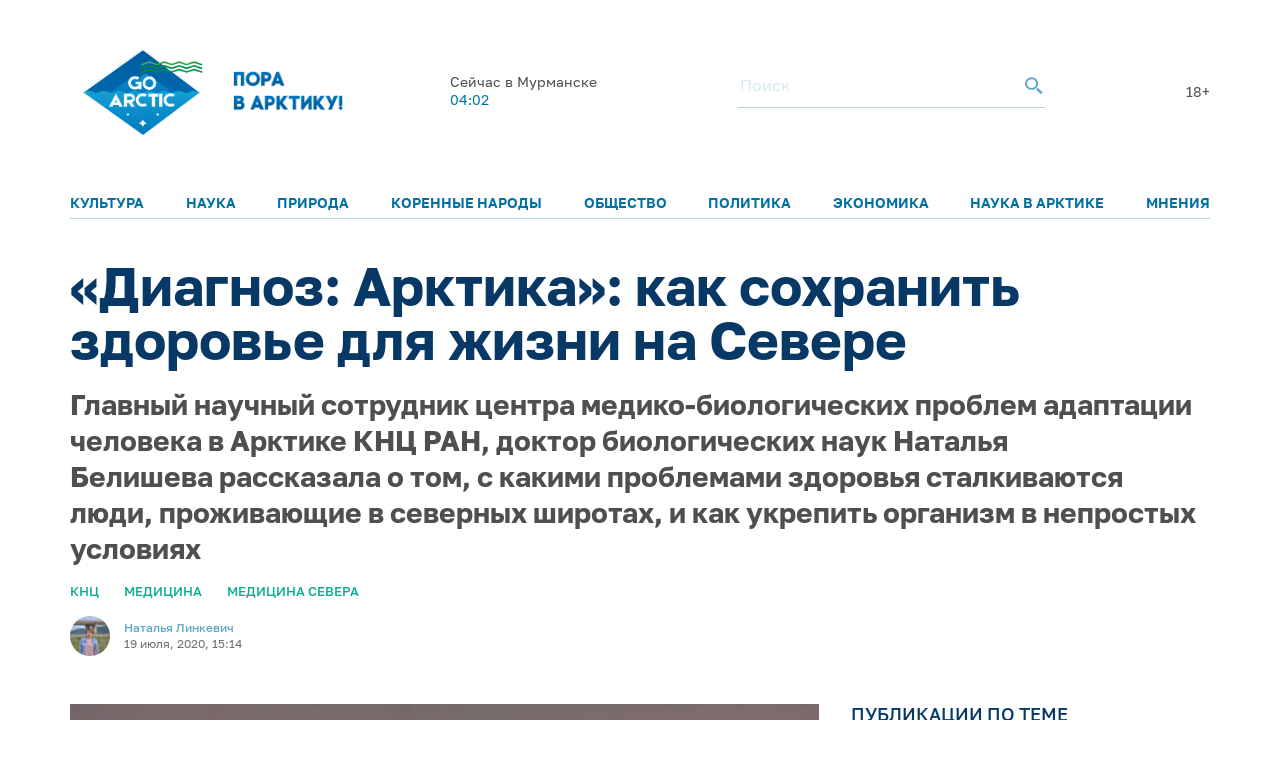

--- FILE ---
content_type: text/html; charset=UTF-8
request_url: https://goarctic.ru/news/diagnoz-arktika-kak-sokhranit-zdorove-dlya-zhizni-na-severe/
body_size: 16011
content:
<!DOCTYPE html>
<html lang="ru">
	<head>
		<meta charset="utf-8">
		<title>«Диагноз: Арктика»: как сохранить здоровье для жизни на Севере – GoArctic.ru – Портал о развитии Арктики</title>
		<meta content="width=device-width, initial-scale=1.0, maximum-scale=1.0, user-scalable=no" name="viewport">

		<link href="https://fonts.googleapis.com/css?family=Roboto:300,300i,400,400i,500,500i,700,700i&amp;subset=cyrillic-ext" rel="stylesheet">
	
		        <script>window.yaContextCb=window.yaContextCb||[]</script>
        <script src="https://yandex.ru/ads/system/context.js" async></script>


        <link rel="icon" href="/img/favicon16.png" sizes="16x16">
        <link rel="icon" href="/img/favicon32.png" sizes="32x32">
        <link rel="icon" href="/img/favicon64.png" sizes="64x64">
        <script src="/common_v3/js/infinite-scroll.js"></script>
		
				
		<meta property="og:title" content="«Диагноз: Арктика»: как сохранить здоровье для жизни на Севере – GoArctic.ru – Портал о развитии Арктики">
		<meta property="og:description" content="Главный научный сотрудник&nbsp;центра медико-биологических проблем адаптации человека в Арктике КНЦ РАН, доктор биологических наук&nbsp;Наталья Белишева&nbsp;рассказала о том, с какими проблемами здоровья сталкиваются люди, проживающие в северных широтах, и как укрепить организм в&nbsp;непростых условиях">
		<meta property="og:type" content="website">
		<meta property="og:url" content="https://goarctic.ru">
		<meta property="og:image" content="https://goarctic.ru/upload/iblock/baa/baaa8f7438fc14b1fc84aa4104834881.jpg">
		
		<meta name="twitter:card" content="summary_large_image">
		<meta name="twitter:url" content="http://goarctic.ru/news/diagnoz-arktika-kak-sokhranit-zdorove-dlya-zhizni-na-severe/">
		<meta name="twitter:title" content="«Диагноз: Арктика»: как сохранить здоровье для жизни на Севере – GoArctic.ru – Портал о развитии Арктики">
		<meta name="twitter:description" content="Главный научный сотрудник&nbsp;центра медико-биологических проблем адаптации человека в Арктике КНЦ РАН, доктор биологических наук&nbsp;Наталья Белишева&nbsp;рассказала о том, с какими проблемами здоровья сталкиваются люди, проживающие в северных широтах, и как укрепить организм в&nbsp;непростых условиях">
		<meta name="twitter:image" content="https://goarctic.ru/upload/iblock/baa/baaa8f7438fc14b1fc84aa4104834881.jpg">
		<meta property="fb:app_id" content="992845954907683">
		
		<meta name="yandex-verification" content="ed014ffd8dbaf338">
		
		<meta http-equiv="Content-Type" content="text/html; charset=UTF-8" />
<meta name="robots" content="index, follow" />
<meta name="keywords" content="Развитие Арктики, информация об Арктике" />
<meta name="description" content="Главный научный сотрудник&nbsp;центра медико-биологических проблем адаптации человека в Арктике КНЦ РАН, доктор биологических наук&nbsp;Наталья Белишева&nbsp;рассказала о том, с какими проблемами здоровья сталкиваются люди, проживающие в северных широтах, и как укрепить организм в&nbsp;непростых условиях" />
<link href="/local/templates/garc_materials_v3/components/bitrix/news/materials/bitrix/news.detail/.default/style.css?1675677957189" type="text/css"  rel="stylesheet" />
<link href="/local/templates/garc_materials_v3/components/bitrix/news.list/small_in_detail_v2/style.css?1647507069150" type="text/css"  rel="stylesheet" />
<link href="/local/templates/garc_materials_v3/components/bitrix/system.pagenavigation/.default/style.css?1648197702121" type="text/css"  rel="stylesheet" />
<link href="/local/templates/.default/components/bitrix/news.list/header_pogoda_v3/style.css?164794566874" type="text/css"  rel="stylesheet" />
<link href="/common_v3/css/header.css?16484681445691" type="text/css"  data-template-style="true"  rel="stylesheet" />
<link href="/common_v3/css/mailing.css?16481944423171" type="text/css"  data-template-style="true"  rel="stylesheet" />
<link href="/common_v3/css/footer.css?16481948893001" type="text/css"  data-template-style="true"  rel="stylesheet" />
<link href="/common_v2/css/normalize.css?15950054877627" type="text/css"  data-template-style="true"  rel="stylesheet" />
<link href="/common_v2/css/fonts.css?15950054872177" type="text/css"  data-template-style="true"  rel="stylesheet" />
<link href="/common_v2/css/grid.css?159500548712119" type="text/css"  data-template-style="true"  rel="stylesheet" />
<link href="/common_v2/css/jquery.fancybox.css?15950054872853" type="text/css"  data-template-style="true"  rel="stylesheet" />
<link href="/common_v2/css/jquery.mCustomScrollbar.css?159500548754265" type="text/css"  data-template-style="true"  rel="stylesheet" />
<link href="/common_v2/css/effects.css?1595005487439" type="text/css"  data-template-style="true"  rel="stylesheet" />
<link href="/common_v2/css/style.css?172726633446418" type="text/css"  data-template-style="true"  rel="stylesheet" />
<link href="/common_v2/css/responsive.css?164327855615268" type="text/css"  data-template-style="true"  rel="stylesheet" />
<link href="/local/templates/garc_materials_v3/styles.css?16487959111159" type="text/css"  data-template-style="true"  rel="stylesheet" />
<script src="/common_v3/js/vendor.js?1647842665376456"></script>
<script src="/common_v3/js/main.js?164784266512437"></script>
<script src="/local/templates/garc_materials_v3/components/bitrix/news/materials/bitrix/news.detail/.default/script.js?17010718261381"></script>

        <!-- Global site tag (gtag.js) - Google Analytics -->
        <script async src="https://www.googletagmanager.com/gtag/js?id=G-Z915BMBQHJ"></script>
        <script>
            window.dataLayer = window.dataLayer || [];
            function gtag(){dataLayer.push(arguments);}
            gtag('js', new Date());

            gtag('config', 'G-Z915BMBQHJ');
        </script>


        <!-- <script src="http://api-maps.yandex.ru/2.1/?lang=ru_RU" type="text/javascript"></script> -->
	</head>
	<body class="page-main">
    <!-- Yandex.Metrika counter -->
    <script type="text/javascript" >
        (function(m,e,t,r,i,k,a){m[i]=m[i]||function(){(m[i].a=m[i].a||[]).push(arguments)};
            m[i].l=1*new Date();
            for (var j = 0; j < document.scripts.length; j++) {if (document.scripts[j].src === r) { return; }}
            k=e.createElement(t),a=e.getElementsByTagName(t)[0],k.async=1,k.src=r,a.parentNode.insertBefore(k,a)})
        (window, document, "script", "https://mc.yandex.ru/metrika/tag.js", "ym");

        ym(47544787, "init", {
            clickmap:true,
            trackLinks:true,
            accurateTrackBounce:true,
            webvisor:true
        });
    </script>
    <noscript><div><img src="https://mc.yandex.ru/watch/47544787" style="position:absolute; left:-9999px;" alt="" /></div></noscript>
    <!-- /Yandex.Metrika counter -->

		<div id="panel">
					</div>
		<header class="header">
			<div class="container">
				<div class="header__top">
					<div class="header__top-images">
	<a  style="margin-top: 7px;" class="header__logo_new header__logo" href="/">
		<img style="width: 100%;
  max-width: 133px;" src="/img/one.png" alt="Логотип goarctic.ru">
	</a>
	<a class="header__logo" href="http://porarctic.ru" target="_blank"style="display:flex;">
		<img src="/img/left1.png"style="object-fit: contain;max-width: 110px" alt="Логотип Проектного офиса развития Арктики">
	</a>
</div>
<style>
    @media (max-width: 950px) {
        .header__logo_new{
            min-width: 75px;
        }
        .header__top{
            margin-bottom: 0;
        }
        .header{
            padding-top: 0;
        }
        main {
            margin-top: 120px !important;
        }
    }
    @media (max-width: 450px) {
     .header__logo_new{
         min-width: 75px;
     }
        .header__top{
            margin-bottom: 0;
        }
        main {
            margin-top: 110px !important;
        }
    }


</style>					<div class="header__top-info" id="informer-top">
						<!--'start_frame_cache_informer-top'-->													<div class="header__weather _desc-vis" id="bx_3218110189_">
	<p>Сейчас в Мурманске</p>
	<div class="header__weather-info">
					<span>04:02</span>
		
	</div>
</div>													<!--'end_frame_cache_informer-top'-->						<div class="header__search _desc-vis">
	<form action="/search/index.php">
		<input type="text" name="q" placeholder="Поиск">
		<button type="submit">
			<svg class="icon icon-search ">
				<use xlink:href="/common_v3/images/sprites.svg#search"></use>
			</svg>
		</button>
	</form>
</div>						<span class="header-text">18+</span>						<div class="header__burger _mobile-vis js-menu-open">
							<svg class="icon icon-burger">
								<use xlink:href="/common_v3/images/sprites.svg#burger"></use>
							</svg>
						</div>
					</div>
				</div>
				<div class="header__menu js-menu">
	<div class="header__menu-close _mobile-vis js-menu-close">
		<svg class="icon icon-close ">
			<use xlink:href="/common_v3/images/sprites.svg#close"></use>
		</svg>
	</div>
	<div class="header__menu-inner" id="informer-top-mobile">
		<ul class="header__menu-list">
							
				<li>
					<a href="/kultura/">Культура</a>
				</li>
							
				<li>
					<a href="/nauka/">Наука</a>
				</li>
							
				<li>
					<a href="/priroda/">Природа</a>
				</li>
							
				<li>
					<a href="/korennye-narody-severa/">Коренные народы</a>
				</li>
							
				<li>
					<a href="/society/">Общество</a>
				</li>
							
				<li>
					<a href="/politics/">Политика</a>
				</li>
							
				<li>
					<a href="/work/">Экономика</a>
				</li>
							
				<li>
					<a href="/news/?rubrica=165464">Наука в Арктике</a>
				</li>
							
				<li>
					<a href="/opinions/">Мнения</a>
				</li>
					</ul>
		<!--'start_frame_cache_informer-top-mobile'-->				<div class="header__weather _mobile-vis" id="bx_651765591_">
	<p>Сейчас в Архангельске</p>
	<div class="header__weather-info">
					<span>04:02</span>
				<span> ˚С</span>
			</div>
</div>				<!--'end_frame_cache_informer-top-mobile'-->        <div class="header__search _mobile-vis">
	<form action="/search/index.php">
		<input type="text" name="q" placeholder="Поиск">
		<button type="submit">
			<svg class="icon icon-search ">
				<use xlink:href="/common_v3/images/sprites.svg#search"></use>
			</svg>
		</button>
	</form>
</div>	</div>
</div>			</div>
		</header>
		<main><div class="post-card">
<div class="post-ajax-card">
    <div class="post-card__part post-card__part_1">
        <div class="cnt post-card__part-cnt">
            <h1>
                «Диагноз: Арктика»: как сохранить здоровье для жизни на Севере            </h1>
            <h2>
                Главный научный сотрудник&nbsp;центра медико-биологических проблем адаптации человека в Арктике КНЦ РАН, доктор биологических наук&nbsp;Наталья Белишева&nbsp;рассказала о том, с какими проблемами здоровья сталкиваются люди, проживающие в северных широтах, и как укрепить организм в&nbsp;непростых условиях            </h2>
            <div class="post-card__bar">
                <div class="post-card__grid post-card__grid_1">
                                            <div class="post-card__grid-item">
                            <div class="post-card__category">
                                                                                                    <a href="/tag/knts/">КНЦ</a>
                                                                                                        <a href="/tag/mediitsina/">Медицина</a>
                                                                                                        <a href="/tag/meditsina-severa/">Медицина Севера</a>
                                                                                                </div>
                        </div>
                                                        </div>

                <div class="post-card__grid post-card__grid_2">
                    <div class="post-card__grid-item">
                                                                                <div class="author-mini author-mini_type-1 post-card__author">
                                                                <div class="author-mini__picture"
                                     style="background-image: url('/upload/resize_cache/iblock/d0d/40_40_1/d0da8fb726da76e4e52b38ece451bf50.jpg');"></div>
                                <div class="author-mini__data">
                                    <a href="/experts/natalya-linkevich/" class="author-mini__title">
                                        Наталья Линкевич                                    </a>
                                    <div class="author-mini__text">
                                        19 июля, 2020, 15:14                                    </div>
                                </div>
                            </div>
                                            </div>
<!--                    -->                                    </div>
            </div>
        </div>
    </div>
    <div class="post-card__part post-card__part_2">
        <div class="cnt post-card__part-cnt">
            <div class="post-card__grid post-card__grid_3">
                <div class="post-card__grid-item post-card__grid-item_1">
                    <div class="post-card__text">
                        <div class="picture post-card__picture" itemscope itemtype="http://schema.org/ImageObject">
                            <img src="/upload/iblock/baa/baaa8f7438fc14b1fc84aa4104834881.jpg"
                                 alt="«Диагноз: Арктика»: как сохранить здоровье для жизни на Севере"
                                 title="«Диагноз: Арктика»: как сохранить здоровье для жизни на Севере" itemprop="contentUrl"/>
                            <meta itemprop="name" content="«Диагноз: Арктика»: как сохранить здоровье для жизни на Севере">
                                                    </div>

                        <h6>Фото: Вадим Кантор</h6>
 <br>
 <br>
 <i><b>Арктика с давних времен манит человека. В 16-ом веке, когда на Кольском полуострове начали появляться первые постоянные поселения, сюда приходили за рыбой, пушниной и другими ресурсами. Сегодня всеобщий приоритет – богатейшие месторождения полезных ископаемых, о реальных объемах которых можно только догадываться. Но сколько бы ни хозяйничал человек на Севере, условия жизни здесь особо не меняются, и в целом остаются неблагоприятными.</b></i>
<p>
	 По просьбе GoArctic главный научный сотрудник Научно-исследовательского центра медико-биологических проблем адаптации человека в Арктике Кольского научного центра Российской академии наук, доктор биологических наук <b>Наталья Белишева</b> рассказала о том, с какими проблемами здоровья сталкиваются люди, проживающие в северных широтах, и как укрепить организм в настолько непростых условиях.
</p>
<p>
 <b><i>- Наталья Константиновна, расскажите, из чего складывается физиологическое благополучие человека, какие факторы влияют на его здоровье?</i></b>
</p>
<p>
	 - Здоровье человека складывается из многих факторов. Перечислю основные – это, прежде всего, наследственность, питание, социальная среда с комфортными или дискомфортными психологическими воздействиями, образ жизни: здоровый – нездоровый; подвижный – неподвижный; окружающая среда: природные и техногенные воздействия. Отвечая на этот вопрос, уместно упомянуть Устав Всемирной организации здравоохранения, в котором определены основные положения темы, на которую мы общаемся.
</p>
<p>
	 Так, к примеру, здоровье является состоянием полного физического, душевного и социального благополучия, а не только отсутствием болезней и физических дефектов. Кроме того, здоровье всех народов является основным фактором в достижении мира и безопасности, и зависит от самого полного сотрудничества отдельных лиц и государств, а достижения любого государства в области улучшения и охраны здоровья представляют ценность для всех. В то же время неравномерное развитие в разных странах мер в области здравоохранения и борьбы с болезнями, в особенности с заразными болезнями, является общей опасностью.
</p>
<p>
	 &nbsp;
</p>
<p style="text-align: center;">
 <img width="400" alt="IMG_8946-1.jpg" src="/upload/medialibrary/381/381ccfbe08b567755bb358ca8c299580.jpg" height="470" title="IMG_8946-1.jpg">
	&nbsp;
</p>
<h6 align="center">
Наталья Белишева </h6>
<p align="center">
	 &nbsp;
</p>
<p>
 <b><i>- В чем выражаются особенности жизни в Арктике? Перечислите, пожалуйста, основные факторы, которые влияют на здоровье человека, проживающего на этой территории.</i></b>
</p>
<p>
	 - Люди, проживающие в Арктике – особенные, поскольку вынуждены жить и трудиться в особых условиях, оказывающих серьезное влияние на самочувствие и качество жизни в целом.
</p>
<p>
	 Коллеги из Якутского научного центра даже придумали специальное определение для состояния тех, кто живет в Арктике – «Диагноз: Арктика»; он характерен для всех живущих за Полярным кругом. Конечно, во многом условия проживания на этом участке Земли определяются природными особенностями территории. К ним относят ярко выраженные атмосферные явления и усиленную циклоническую деятельность, резкие колебания температуры и влажности воздуха, атмосферного давления и скорости ветра. Кроме того, в Арктической зоне наблюдается недостаточная насыщенность воздуха кислородом, наличие своеобразной фотопериодичности (полярный день – полярная ночь), более интенсивные, чем в средних и низких широтах, колебания геомагнитного поля и космических лучей, а также своеобразный микро- и макроэлементарный состав воды и почвы, характеризующийся недостатком или избытком жизненно важных элементов или нарушением их баланса.
</p>
<p>
 <br>
</p>
<p style="text-align: center;">
 <img width="903" alt="Шпицберген_за пробами воды.jpg" src="/upload/medialibrary/e05/e05287388f430816690f9aac383ffbbd.jpg" height="627" title="Шпицберген_за пробами воды.jpg">
	&nbsp;
</p>
<h6 align="center">
За пробами воды</h6>
<p>
	 &nbsp;
</p>
<p>
	 Я бы отнесла к особенностям и низкую плотность населения, а также возникающие трудности с перемещением в период зимы в некоторых местах (село Краснощелье, к примеру), и летом. И, конечно, дискомфортные социальные условия: отсутствие элементарных удобств в ряде поселков, фельдшерских пунктах, на междугородних автобусных станциях, на федеральной трассе Мурманск-Санкт-Петербург, Москва (туалеты с дырками на улице), отсутствие подземных переходов на железнодорожных станциях, где люди вынуждены зимой, по обледенелым ступеням, с вещами взбираться на переходы между платформами, поднятыми над железнодорожными путями. Яркий пример – город-герой – Мурманск, где с 1954 года и до сих пор на железнодорожном вокзале так и не построили подземных переходов к платформам. И это – в Арктике!
</p>
<p>
 <b><i>- Наталья Константиновна, известно, что первыми в Арктике появились колонисты. Люди тяжело приспосабливались к климатическим и другим особенностям местности. Можно ли сказать, что с течением времени человеческий организм все-таки сумел адаптироваться к суровым условиям жизни на Севере?</i></b>
</p>
<p>
	 - Для начала давайте обсудим, что такое адаптация. Согласно определению, это приспособительные реакции организма на изменение воздействующих факторов среды. Адаптацией называют все виды врожденной и приобретенной приспособительной деятельности организмов с процессами на клеточном, органном, системном и организменном уровнях…&nbsp; Частный случай адаптации – акклиматизация. Это приспособление к новым, непривычным климатогеографическим условиям среды. Акклиматизация человека – сложный социально-биологический процесс, в котором, кроме развития в организме различных физиологических приспособлений, большую роль играет активный процесс создания социально организованной обстановки труда и быта, приспособленной к климатическим условиям.
</p>
<p>
	 Существует множество определений адаптации. Различные авторы выделяют такие типы адаптаций как биологическая, физиологическая, биохимическая, психологическая, социальная и так далее. Физиологическая адаптация – это устойчивый уровень активности физиологических систем, органов и тканей, а также механизмов управления, которые обеспечивают возможность длительной активной жизнедеятельности организма человека и животного в измененных условиях существования (общеприродных и социальных), а также способность к воспроизведению потомства.
</p>
<p>
	 Первые поселенцы прошли процесс акклиматизации и физиологической адаптации к тем условиям, которые существовали на Кольском полуострове в 16 веке. Это нашло отражение в социальном укладе, хозяйственной деятельности, режимах труда и отдыха, особенностей питания коренных народов (саами), укорененных: поморов, коми-ижемцев. В связи с освоением природных ресурсов и промышленной деятельностью на Кольском полуострове, беспрецедентным загрязнением природной среды токсическими агентами на отдельных территориях, нарушением традиционного уклада жизни коренных (саами) и укорененных народов (коми–ижемцы, поморы) адаптация к условиям жизни на Севере снижалась и замещалась процессом дизадаптации.
</p>
<p>
	 Сейчас можно лишь изучать особенности состояния организма жителей Кольского полуострова (и других арктических территорий), отражающие индивидуальные процессы адаптации по индивидуальным сценариям к текущим условиям проживания на конкретной тер ритории. Например, вклад пылевых частиц из хвостохранилища АНОФ-2 в заболеваемость детского населения города Апатиты существенно выше, чем все климатические и геофизические колебания вместе взятые.
</p>
<p align="center">
	 &nbsp;
</p>
<p align="center">
	 &nbsp;<img width="819" alt="Баренцбург_обследование шахтера.jpg" src="/upload/medialibrary/b33/b33d70dea0b45683e48f683a62a281a6.jpg" height="614" title="Баренцбург_обследование шахтера.jpg">
</p>
<h6 align="center">
Обследование шахтера в Баренцбурге </h6>
<p>
	 &nbsp;
</p>
<p>
 <b><i>- Какие заболевания встречаются у людей, живущих в Арктике сегодня? Сильно ли этот перечень отличается от «набора» жителей низких широт?&nbsp;</i></b>
</p>
<p>
	 - Это, безусловно, обширная тема. Если мы сравним особенности заболеваемости на Кольском полуострове с заболеваемостью в других субъектах Арктической зоны Российской Федерации, то увидим, что у нас в регионе лидируют злокачественные заболевания, бронхиальная астма и другие. Несмотря на специфику определенных заболеваний, есть общие моменты для жителей всей Арктической зоны. К примеру, часто северяне страдают от расстройств в психоэмоциональной сфере. Наступление полярной ночи влечет за собой появление чувства необоснованной тревоги и напряжения, депрессии и сонливости. Вообще, в полярную ночь и полярный день происходят существенные изменения психического статуса людей. Появляются такие симптомы как раздражительность, вспыльчивость, необоснованно повышенная психическая активность и так далее. Первые признаки внутреннего психологического разлада – тревога и мнительность, скрытность или наоборот, чрезмерная откровенность, внезапные вспышки беспричинного гнева.
</p>
<p>
	 В процессе наших исследований оказалось, что не только фотопериодизм вносит определенный вклад в такое состояние, но и геофизические факторы. Мы показали, что от солнечной активности, геомагнитной активности и интенсивности космических лучей зависит психоэмоциональное состояние человека, его настроение, самочувствие, уровень активности и тревожности.
</p>
<p>
	 Но рост заболеваемости на Севере происходит не за счет природных факторов. Природные факторы всего лишь модулируют уровень заболеваемости. Причина состоит, скорее всего, с одной стороны – в состоянии окружающей среды, уровне ее загрязнения, и с другой – в образе жизни, то есть связана с социально-экономическими условиями и изменением характера питания. А значит, рост заболеваемости является интегральным показателем состояния социума. Общественное здоровье в Арктике, к сожалению, непрерывно ухудшается.
</p>
<p>
	 Для того, чтобы понять, связана ли заболеваемость на Кольском полуострове с особенностями жизни в Арктической зоне, в одном из своих исследований мы провели сравнение двух субъектов Российской Федерации: выбрали такие муниципальные образования как Апатиты и город Серпухов (Московская область; Серпухов сопоставим по ряду социально-экономических показателей с городом Апатиты). Мы выяснили, что, к примеру, болезни костно-мышечной системы, кожи, травмы, отравления, болезни эндокринной системы, нервной системы, болезни крови и новообразования у детей до 14 лет, проживающих в Апатитах, выше, чем у аналогичной группы людей из Серпухова. То же самое – у подростков.
</p>
<p>
	 &nbsp;
</p>
<p align="center">
	 &nbsp;<img width="450" alt="съем электроэнцефалограммы_Краснощелье.jpg" src="/upload/medialibrary/143/14362ef68364ea6b70208457097b37b8.jpg" height="600" title="съем электроэнцефалограммы_Краснощелье.jpg">
</p>
<h6 align="center">
Съем электроэнцефалограммы в Краснощелье </h6>
<p>
	 &nbsp;
</p>
<p>
 <b><i>- Есть ли универсальные способы поддержать организм, укрепить свое здоровье, облегчить влияние неблагоприятных факторов на самочувствие?</i></b>
</p>
<p>
	 - Да, разумеется. Они лишь немного отличаются от тех рекомендаций, которые подходят для большей части населения Земного шара. Прежде всего, пути решения проблем со здоровьем связаны с активным образом жизни. Плавание, ныряние, лыжи, бег, езда на велосипеде. Пол Уайт, известный американский кардиолог, сказал:
</p>
<div class="blockquote blockquote_margin-1">
	<div class="blockquote__inner">
		<div class="author-mini author-mini_type-2 blockquote__author">
			<div class="author-mini__data">
			</div>
		</div>
		<p>
			 «Чудесно знать, что можно становиться здоровее с годами и что стареть совсем необязательно. Аэробные упражнения – основной фактор, который поможет вопреки годам укрепить свое здоровье».
		</p>
	</div>
</div>
 Особенно хочу подчеркнуть важность такой процедуры, как ныряние. Это совершенно особый метод, который используется в Военно-медицинской академии для реабилитации и профилактики заболеваний даже для людей и военнослужащих, которые находились в горячих точках. Можно использовать методы ортомолекулярной медицины. Они предполагают терапию и профилактику заболеваний приемом различных витаминов, аминокислот, питательных веществ в форме биологически активных добавок и продуктов питания.
<p>
	 &nbsp;
</p>
<p align="center">
 <img width="630" alt="Лекция для населению _Краснощелье.jpg" src="/upload/medialibrary/59e/59e30589d74d8ddf5f54e77c07e89b5f.jpg" height="440" title="Лекция для населению _Краснощелье.jpg">&nbsp;
</p>
<h6 align="center">
Лекция для населения села Краснощелье </h6>
<p>
	 &nbsp;
</p>
<p>
	 Нельзя не сказать о питании. Оно является чрезвычайно важным фактором, сохраняющим здоровье. Существует представление, что человек должен питаться теми продуктами, которые природа дает там, где он живет – в нашем случае не апельсинами и авокадо. Так, к примеру, все необходимые аминокислоты, в том числе незаменимые, содержатся в мясе северного оленя. На столе северян круглый год должны быть брусника, морошка, клюква, черника, голубика, а также грибы. Также рекомендуется включать в рацион косточки и семечки, и адаптогены – вещества, способные мобилизовать жизненные силы организма: поднять иммунитет, вернуть жизненный тонус, замедлить старение. Они в большом количестве содержатся в некоторых растениях (женьшень, элеутерококк и др.), животных (морские ежи), и так далее.
</p>
<p>
	 &nbsp;
</p>
<p>
 <i>Справка</i>
</p>
<p>
	 Научно-исследовательский отдел медико-биологических проблем адаптации человека в Арктике Кольского научного центра Российской академии наук был создан в 2010 году, Президиумом Кольского научного центра его организация была возложена на д.б.н. Н. К. Белишеву. В 2015 году отдел вошел в состав Научно-исследовательского центра медико-биологических проблем Кольского научного центра (НИЦ МБП КНЦ РАН). В этом году Отдел в составе НИЦ МБП КНЦ РАН отмечает свой первый юбилей. Перед учеными, которые работают в подразделении, стоит несколько задач: в частности, изучение особенностей функционирования основных систем организма, физического и психического здоровья в условиях Арктики, а также выявление социально значимых заболеваний и наиболее распространенных инфекционных и неинфекционных болезней с целью изучения эпидемиологии и прогнозов трендов заболеваемости в зависимости от воздействия техногенных и природных факторов окружающей среды в условиях Кольского Севера. Результаты исследований представителей отдела являются основой для разработки новых, здоровьесберегающих технологий.
</p>
<p>
	 &nbsp;
</p>
<p>
	 ***
</p>
 Наталья Линкевич, специально для GoArctic<br>                    </div>
<!--                    -->                </div>
                                    <div class="post-card__grid-item post-card__grid-item_2">
                        <div class="post-card__grid-item-inner area-tooltips">
                                                        <div class="links post-card__links-relative">
	<div class="links__head">
		<div class="title-a links__title">
			публикации по теме
		</div>
	</div>
	<div class="links__list">
								<div class="links__item" id="bx_1373509569_247646">
				<a href="/politics/v-ssha-obsuzhdayut-razmeshchenie-na-alyaske-do-chetyrekh-dopolnitelnykh-ledokolov-dlya-rasshireniya-/" class="links__link">
					В США обсуждают размещение на Аляске до четырех дополнительных ледоколов для расширения своего присутствия в Арктике				</a>
			</div>
								<div class="links__item" id="bx_1373509569_247644">
				<a href="/opinions/olga-buch-rybaki-smogut-dopolnitelno-proizvodit-do-900-tysyach-banok-konservov-pecheni-treski-v-god/" class="links__link">
					Ольга Буч: «Рыбаки смогут дополнительно производить до 900 тысяч банок консервов печени трески в год»				</a>
			</div>
								<div class="links__item" id="bx_1373509569_247645">
				<a href="/society/v-naryan-mare-blagoustroyat-istoricheskiy-tsentr-gubernatoru-nao-predstavili-novuyu-kontseptsiyu/" class="links__link">
					В Нарьян-Маре благоустроят исторический центр: губернатору НАО представили новую концепцию				</a>
			</div>
			</div>
</div>
                            
<div class="subscribe subscribe_1 post-card__subscribe">
	<form action="/about/subscr_edit.php" method="post" class="subscribe__form">
		<input type="hidden" name="sessid" id="sessid" value="09c6beade392cd0cb8fe855996fc6d0f" />					<input type="checkbox" name="RUB_ID[]" value="1"  checked style="display:none;" />
				<div class="subscribe__title">
			Лучшие материалы недели и обзоры новостей можно получать по электронной почте.
		</div>
		<div class="subscribe__fields">
			<div class="field-form subscribe__input input-validate">
				<input type="email" name="EMAIL" value="" placeholder="Электронная почта" class="field-form__input-text subscribe__input-text" data-required="true" data-validate-type="email"/>
			</div>
			<button type="submit" class="button-style-reset button-b subscribe__button-submit" name="Save" value="Добавить">
				Подписаться
			</button>
		</div>
		<input type="hidden" name="PostAction" value="Add" />
		<input type="hidden" name="ID" value="" />
					</form>
	<div class="subscribe__result subscribe__result_success">
		Подписка оформлена, спасибо!
	</div>
</div>
                            <div id="yandex_rtb_R-A-16081808-5" style="margin-top: 30px;"></div>
                            <script>
                                window.yaContextCb.push(() => {
                                    Ya.Context.AdvManager.render({
                                        "blockId": "R-A-16081808-5",
                                        "renderTo": "yandex_rtb_R-A-16081808-5"
                                    })
                                })
                            </script>

                        </div>
                    </div>
                            </div>
            <!-- Yandex.RTB R-A-16081808-4 -->
            <div id="yandex_rtb_R-A-16081808-4"style="margin-top: 50px;"></div>
            <script>
                window.yaContextCb.push(() => {
                    Ya.Context.AdvManager.render({
                        "blockId": "R-A-16081808-4",
                        "renderTo": "yandex_rtb_R-A-16081808-4"
                    })
                })
            </script>

                                        	<div class="posts post-card__posts-relative">
		<div class="posts__head">
			<div class="title-a posts__title">
				далее в рубрике
			</div>
		</div>
		<div class="posts__grid posts__grid_1">
												<div class="posts__grid-item posts__grid-item_sm-x-12" id="bx_3485106786_247640">
						<a href="/news/eksperty-pora-arktiku-osvoyat-roboty/" class="post-mini">
														<div class="post-mini__picture" style="background-image: url('/upload/iblock/732/8h5nti0lx885dbluz9ffri4aveilald4.jpg');"></div>
							<div class="post-mini__data">
								<div class="post-mini__title">
									Эксперты ПОРА: Арктику освоят роботы?								</div>
								<div class="post-mini__text">
																			На заседании дискуссионного клуба ПОРА ряд специалистов выступили за широкое применение автономных, роботизированных арктических технологий									 
								</div>

								<div class="post-mini__grid post-mini__grid_1">
									<div class="post-mini__grid-item post-mini__grid-item_1">
																			</div>
									<div class="post-mini__grid-item post-mini__grid-item_2">
																			</div>
								</div>
							</div>
						</a>
					</div>
												<div class="posts__grid-item posts__grid-item_sm-x-12" id="bx_3485106786_247588">
						<a href="/news/dokumentalnyy-film-velikiy-severnyy-zheleznodorozhnyy-pokazhut-v-fevrale-v-sankt-peterburge-i-v-arkh/" class="post-mini">
														<div class="post-mini__picture" style="background-image: url('/upload/iblock/bd6/ll7yildr93anfcbjwbna618fr2wkivue.png');"></div>
							<div class="post-mini__data">
								<div class="post-mini__title">
									Документальный фильм «Великий. Северный. Железнодорожный» покажут в феврале в Санкт-Петербурге и в Архангельске								</div>
								<div class="post-mini__text">
																			Кинокартина знакомит с наследием Александра Борисова – живописца, познакомившего Запад с российской Арктикой, и автора идеи соединить железной дорогой&nbsp;&nbsp;Русский Север с Тихим океаном<br />
									 
								</div>

								<div class="post-mini__grid post-mini__grid_1">
									<div class="post-mini__grid-item post-mini__grid-item_1">
																			</div>
									<div class="post-mini__grid-item post-mini__grid-item_2">
																			</div>
								</div>
							</div>
						</a>
					</div>
												<div class="posts__grid-item posts__grid-item_sm-x-12" id="bx_3485106786_247503">
						<a href="/news/v-tsentre-sovremennogo-iskusstva-murmanska-otkrylas-vystavka-keramiki/" class="post-mini">
														<div class="post-mini__picture" style="background-image: url('/upload/iblock/b4b/8j4mvfrdx41ci48fhvir0ul12wa29imw.jpeg');"></div>
							<div class="post-mini__data">
								<div class="post-mini__title">
									В Центре современного искусства Мурманска открылась выставка керамики								</div>
								<div class="post-mini__text">
																			Особенность её в том, что выставка – инклюзивная									 
								</div>

								<div class="post-mini__grid post-mini__grid_1">
									<div class="post-mini__grid-item post-mini__grid-item_1">
																			</div>
									<div class="post-mini__grid-item post-mini__grid-item_2">
																			</div>
								</div>
							</div>
						</a>
					</div>
					</div>
	</div>

                    </div>
    </div>
            <a class="pagination__next" href="/news/eksperty-pora-arktiku-osvoyat-roboty/" style="display: none;">Next</a>

</div>

<script type="application/ld+json">
{
	"@context": "http://schema.org",
	"@type": "Article",
	"headline": "«Диагноз: Арктика»: как сохранить здоровье для жизни на Севере",
	"datePublished": "1970-01-01",
	"description": "Главный научный сотрудник&nbsp;центра медико-биологических проблем адаптации человека в Арктике КНЦ РАН, доктор биологических наук&nbsp;Наталья Белишева&nbsp;рассказала о том, с какими проблемами здоровья сталкиваются люди, проживающие в северных широтах, и как укрепить организм в&nbsp;непростых условиях",
	"image": [
		"https://goarctic.ru/upload/iblock/baa/baaa8f7438fc14b1fc84aa4104834881.jpg"
	],
	"author": {
		"@type": "Person",
		"name": "Наталья Линкевич"
	},
	"publisher": {
		"@type": "Organization",
		"name": "Go Arctic",
		"logo": {
			"@type": "ImageObject",
			"url": "https://goarctic.ru/common_v2/img/logo.png"
		}
	}
}

</script>

</div>
<div class="page-load-status">
    <img src="/common_v3/images/svg/745.svg">
</div>
<style>
    .post-card__social-links-share{
        margin-bottom: 30px;
    }
</style><br>		</main>
		<footer class="footer">
			<div class="container">
				<div class="footer__row">
					<div class="footer__main">
						<div class="footer__logo">
 <img alt="Логотип goarctic.ru" src="/common_v3/images/svg/go_logo.png"style="max-width: 150px;">
</div>						<div class="footer__mailing">
    <p>Наша рассылка: лучшие материалы недели и&nbsp;обзоры новостей</p>

    <style>
        .grecaptcha-badge{
            display: none!important;
        }
    </style>
    <script src="https://www.google.com/recaptcha/enterprise.js?render=6LdCCSopAAAAAEovHx-c3Fo5gJAvXloM6fW4kPMm" async></script>
    <script>

    </script>
    <form action="/about/subscr_edit.php"  class="form_subsribe" method="post">
        <input type="hidden" class="token" name="g_recaptcha_response">

        <input type="hidden" name="sessid" id="sessid_1" value="09c6beade392cd0cb8fe855996fc6d0f" />        <div class="mailing__input">
            <input type="text" name="EMAIL" value="" placeholder="Введите e-mail">
        </div>
        <div class="mailing__button">
            <button type="submit">Подписаться</button>
        </div>
    </form>
    <p>Подписываясь на&nbsp;рассылку вы&nbsp;соглашаетесь с&nbsp;нашей <a href="/partners/">политикой конфиденциальности</a> и<a target="_blank" href="/Политика в отношении обработки персональных данных.pdf"> политикой обработки персональных данных</a></p>
</div>

<script>

    $('.form_subsribe').on('submit',function (e){
        if ($('.token').val()=='') {
            e.preventDefault();
            grecaptcha.enterprise.ready(function () {
                grecaptcha.enterprise.execute('6LdCCSopAAAAAEovHx-c3Fo5gJAvXloM6fW4kPMm', {action: 'subscribe'}).then(
                    function (token) {
                        $('.token').val(token);
                        $('.form_subsribe').submit()
                    });
            });

            return false;

        }
    })


</script>						<div class="footer__soc">
							<ul>
	<li>
		<a href="https://vk.com/goarctic" target="_blank">
            <img src="/include/footer/vk.svg" alt=""style="max-width: 30px">

        </a>
	</li>
    <li>
        <a href="https://t.me/goarctic" target="_blank">
            <img src="/include/footer/tg.svg" alt=""style="max-width: 30px">

        </a>
    </li>
    <li>
        <a href="https://dzen.ru/goarctic" target="_blank">
            <img src="/include/footer/dzen.svg" alt=""style="max-width: 30px">

        </a>
    </li>
	<li>
		<a href="https://ok.ru/goarctic" target="_blank">
            <img src="/include/footer/ok.svg" alt=""style="max-width: 30px">

        </a>
	</li>
	<li>
		<a href="https://www.youtube.com/channel/UCJlgdj_QxqCrkws1rStuYRQ" target="_blank">
            <img src="/include/footer/yt.svg" alt=""style="max-width: 30px">

        </a>
	</li>
    <li>
		<a href="https://rutube.ru/channel/23904123/" target="_blank">
            <img src="/include/footer/rt.svg" alt=""style="max-width: 30px">
		</a>
	</li>


</ul>
<style>
    .footer__soc{
        margin-left: 0;
    }
</style>						</div>
					</div>
					<div class="footer__menu">
						<div class="footer__menu-col">
	<div class="footer__menu-title _mob-hide">О нас</div>
	<ul class="_mob-row">
								<li>
				<a href="/about/">О проекте</a>
			</li>
								<li>
				<a href="/experts/">Авторы</a>
			</li>
								<li>
				<a href="/partners/">Партнеры</a>
			</li>
			</ul>
</div>						<div class="footer__menu-col _mob-hide">
	<div class="footer__menu-title">Рубрики</div>
	<ul>
		
			<li class="active">
				<a href="/news/">Новости</a>
			</li>
		
			<li>
				<a href="/experts/aleksandr-stotskiy/">Арктика сегодня</a>
			</li>
		
			<li>
				<a href="/politics/">Политика</a>
			</li>
		
			<li>
				<a href="/work/">Экономика</a>
			</li>
		
			<li>
				<a href="/society/">Общество</a>
			</li>
		
			<li>
				<a href="/nauka-i-kultura/">Наука и культура</a>
			</li>
		
			<li>
				<a href="/priroda/">Природа</a>
			</li>
			</ul>
</div>							<div class="footer__menu-col">
	<div class="footer__menu-title">Проекты ПОРА</div>
	<ul>
								<li>
				<a href="https://porarctic.ru/ru/" target="_blank">Сайт ПОРА</a>
			</li>
								<li>
				<a href="https://polarindex.ru/" target="_blank">Полярный индекс</a>
			</li>
								<li>
				<a href="https://t.me/porarabota" target="_blank">Центр подходящей работы в Арктике</a>
			</li>
								<li>
				<a href="https://porarctic.ru/ru/projects/dk/" target="_blank">Дискуссионный клуб</a>
			</li>
								<li>
				<a href="https://vk.com/barentslab" target="_blank">Лаборатория устойчивого развития</a>
			</li>
								<li>
				<a href="https://стратегиянорильска.рф/" target="_blank">Стратегия Норильска</a>
			</li>
								<li>
				<a href="https://dieta.goarctic.ru/" target="_blank">Арктическая диета</a>
			</li>
								<li>
				<a href="https://strategy.arctic2035.ru/" target="_blank">Стратегия Арктика-2035</a>
			</li>
								<li>
				<a href="https://hraniteliarktiki.goarctic.ru/" target="_blank">Хранители Арктики</a>
			</li>
								<li>
				<a href="https://avolonter.ru/" target="_blank">Арктический волонтер</a>
			</li>
			</ul>
</div>						</div>
					<div class="footer__info">
						<div class="footer__logo">
	<a href="https://porarctic.ru" target="_blank">
		<img src="/common_v3/images/svg/pora_logo.svg" alt="Логотип Проектного офиса развития Арктики">
	</a>
</div>						<p>
	Регистрационный номер&nbsp;Эл&nbsp;№&nbsp;ФС&nbsp;77-81091 от&nbsp;08.06.2021.
</p>

<p>
Предложить материал для публикации – <a href="mailto:go@porarctic.ru">go@porarctic.ru</a>.
</p>

<p>
	 © 2026 <a href="https://porarctic.ru" target="_blank" class="copyright-link">Экспертный центр ПОРА</a>
</p>
<p>
	 Проектный офис развития Арктики создан для поддержки проектов развития Арктической зоны&nbsp;РФ.&nbsp;Мы&nbsp;реализуем программы по&nbsp;всей территории Арктики, поддерживаем молодых ученых и&nbsp;распространяем информацию о&nbsp;Крайнем Севере среди широкой аудитории.
</p>						<p>119049, Москва, ул. Коровий Вал, д.7, с.1<br>
Телефон редакции: <a href="tel:79250503377">+7 (925) 050-33-77</a></p>						<p>
 <a class="copyright-link" href="https://libercode.ru" target="_blank"> Поддержка сайта by LiberCode.ru</a>
</p>					</div>
				</div>
			</div>
            <style>
                .header__menu-list{
                    font-size: 14px;
                }
            </style>
		</footer>
        <!-- Yandex.RTB R-A-16081808-1 -->
        <script>
            window.yaContextCb.push(() => {
                Ya.Context.AdvManager.render({
                    "blockId": "R-A-16081808-1",
                    "type": "floorAd",
                    "platform": "desktop"
                })
            })
        </script>
        <!-- Yandex.RTB R-A-16081808-2 -->
        <script>
            window.yaContextCb.push(() => {
                Ya.Context.AdvManager.render({
                    "blockId": "R-A-16081808-2",
                    "type": "floorAd",
                    "platform": "touch"
                })
            })
        </script>

        </body>
</html>

--- FILE ---
content_type: text/html; charset=utf-8
request_url: https://www.google.com/recaptcha/enterprise/anchor?ar=1&k=6LdCCSopAAAAAEovHx-c3Fo5gJAvXloM6fW4kPMm&co=aHR0cHM6Ly9nb2FyY3RpYy5ydTo0NDM.&hl=en&v=N67nZn4AqZkNcbeMu4prBgzg&size=invisible&anchor-ms=20000&execute-ms=30000&cb=okxts8dw0gv2
body_size: 48985
content:
<!DOCTYPE HTML><html dir="ltr" lang="en"><head><meta http-equiv="Content-Type" content="text/html; charset=UTF-8">
<meta http-equiv="X-UA-Compatible" content="IE=edge">
<title>reCAPTCHA</title>
<style type="text/css">
/* cyrillic-ext */
@font-face {
  font-family: 'Roboto';
  font-style: normal;
  font-weight: 400;
  font-stretch: 100%;
  src: url(//fonts.gstatic.com/s/roboto/v48/KFO7CnqEu92Fr1ME7kSn66aGLdTylUAMa3GUBHMdazTgWw.woff2) format('woff2');
  unicode-range: U+0460-052F, U+1C80-1C8A, U+20B4, U+2DE0-2DFF, U+A640-A69F, U+FE2E-FE2F;
}
/* cyrillic */
@font-face {
  font-family: 'Roboto';
  font-style: normal;
  font-weight: 400;
  font-stretch: 100%;
  src: url(//fonts.gstatic.com/s/roboto/v48/KFO7CnqEu92Fr1ME7kSn66aGLdTylUAMa3iUBHMdazTgWw.woff2) format('woff2');
  unicode-range: U+0301, U+0400-045F, U+0490-0491, U+04B0-04B1, U+2116;
}
/* greek-ext */
@font-face {
  font-family: 'Roboto';
  font-style: normal;
  font-weight: 400;
  font-stretch: 100%;
  src: url(//fonts.gstatic.com/s/roboto/v48/KFO7CnqEu92Fr1ME7kSn66aGLdTylUAMa3CUBHMdazTgWw.woff2) format('woff2');
  unicode-range: U+1F00-1FFF;
}
/* greek */
@font-face {
  font-family: 'Roboto';
  font-style: normal;
  font-weight: 400;
  font-stretch: 100%;
  src: url(//fonts.gstatic.com/s/roboto/v48/KFO7CnqEu92Fr1ME7kSn66aGLdTylUAMa3-UBHMdazTgWw.woff2) format('woff2');
  unicode-range: U+0370-0377, U+037A-037F, U+0384-038A, U+038C, U+038E-03A1, U+03A3-03FF;
}
/* math */
@font-face {
  font-family: 'Roboto';
  font-style: normal;
  font-weight: 400;
  font-stretch: 100%;
  src: url(//fonts.gstatic.com/s/roboto/v48/KFO7CnqEu92Fr1ME7kSn66aGLdTylUAMawCUBHMdazTgWw.woff2) format('woff2');
  unicode-range: U+0302-0303, U+0305, U+0307-0308, U+0310, U+0312, U+0315, U+031A, U+0326-0327, U+032C, U+032F-0330, U+0332-0333, U+0338, U+033A, U+0346, U+034D, U+0391-03A1, U+03A3-03A9, U+03B1-03C9, U+03D1, U+03D5-03D6, U+03F0-03F1, U+03F4-03F5, U+2016-2017, U+2034-2038, U+203C, U+2040, U+2043, U+2047, U+2050, U+2057, U+205F, U+2070-2071, U+2074-208E, U+2090-209C, U+20D0-20DC, U+20E1, U+20E5-20EF, U+2100-2112, U+2114-2115, U+2117-2121, U+2123-214F, U+2190, U+2192, U+2194-21AE, U+21B0-21E5, U+21F1-21F2, U+21F4-2211, U+2213-2214, U+2216-22FF, U+2308-230B, U+2310, U+2319, U+231C-2321, U+2336-237A, U+237C, U+2395, U+239B-23B7, U+23D0, U+23DC-23E1, U+2474-2475, U+25AF, U+25B3, U+25B7, U+25BD, U+25C1, U+25CA, U+25CC, U+25FB, U+266D-266F, U+27C0-27FF, U+2900-2AFF, U+2B0E-2B11, U+2B30-2B4C, U+2BFE, U+3030, U+FF5B, U+FF5D, U+1D400-1D7FF, U+1EE00-1EEFF;
}
/* symbols */
@font-face {
  font-family: 'Roboto';
  font-style: normal;
  font-weight: 400;
  font-stretch: 100%;
  src: url(//fonts.gstatic.com/s/roboto/v48/KFO7CnqEu92Fr1ME7kSn66aGLdTylUAMaxKUBHMdazTgWw.woff2) format('woff2');
  unicode-range: U+0001-000C, U+000E-001F, U+007F-009F, U+20DD-20E0, U+20E2-20E4, U+2150-218F, U+2190, U+2192, U+2194-2199, U+21AF, U+21E6-21F0, U+21F3, U+2218-2219, U+2299, U+22C4-22C6, U+2300-243F, U+2440-244A, U+2460-24FF, U+25A0-27BF, U+2800-28FF, U+2921-2922, U+2981, U+29BF, U+29EB, U+2B00-2BFF, U+4DC0-4DFF, U+FFF9-FFFB, U+10140-1018E, U+10190-1019C, U+101A0, U+101D0-101FD, U+102E0-102FB, U+10E60-10E7E, U+1D2C0-1D2D3, U+1D2E0-1D37F, U+1F000-1F0FF, U+1F100-1F1AD, U+1F1E6-1F1FF, U+1F30D-1F30F, U+1F315, U+1F31C, U+1F31E, U+1F320-1F32C, U+1F336, U+1F378, U+1F37D, U+1F382, U+1F393-1F39F, U+1F3A7-1F3A8, U+1F3AC-1F3AF, U+1F3C2, U+1F3C4-1F3C6, U+1F3CA-1F3CE, U+1F3D4-1F3E0, U+1F3ED, U+1F3F1-1F3F3, U+1F3F5-1F3F7, U+1F408, U+1F415, U+1F41F, U+1F426, U+1F43F, U+1F441-1F442, U+1F444, U+1F446-1F449, U+1F44C-1F44E, U+1F453, U+1F46A, U+1F47D, U+1F4A3, U+1F4B0, U+1F4B3, U+1F4B9, U+1F4BB, U+1F4BF, U+1F4C8-1F4CB, U+1F4D6, U+1F4DA, U+1F4DF, U+1F4E3-1F4E6, U+1F4EA-1F4ED, U+1F4F7, U+1F4F9-1F4FB, U+1F4FD-1F4FE, U+1F503, U+1F507-1F50B, U+1F50D, U+1F512-1F513, U+1F53E-1F54A, U+1F54F-1F5FA, U+1F610, U+1F650-1F67F, U+1F687, U+1F68D, U+1F691, U+1F694, U+1F698, U+1F6AD, U+1F6B2, U+1F6B9-1F6BA, U+1F6BC, U+1F6C6-1F6CF, U+1F6D3-1F6D7, U+1F6E0-1F6EA, U+1F6F0-1F6F3, U+1F6F7-1F6FC, U+1F700-1F7FF, U+1F800-1F80B, U+1F810-1F847, U+1F850-1F859, U+1F860-1F887, U+1F890-1F8AD, U+1F8B0-1F8BB, U+1F8C0-1F8C1, U+1F900-1F90B, U+1F93B, U+1F946, U+1F984, U+1F996, U+1F9E9, U+1FA00-1FA6F, U+1FA70-1FA7C, U+1FA80-1FA89, U+1FA8F-1FAC6, U+1FACE-1FADC, U+1FADF-1FAE9, U+1FAF0-1FAF8, U+1FB00-1FBFF;
}
/* vietnamese */
@font-face {
  font-family: 'Roboto';
  font-style: normal;
  font-weight: 400;
  font-stretch: 100%;
  src: url(//fonts.gstatic.com/s/roboto/v48/KFO7CnqEu92Fr1ME7kSn66aGLdTylUAMa3OUBHMdazTgWw.woff2) format('woff2');
  unicode-range: U+0102-0103, U+0110-0111, U+0128-0129, U+0168-0169, U+01A0-01A1, U+01AF-01B0, U+0300-0301, U+0303-0304, U+0308-0309, U+0323, U+0329, U+1EA0-1EF9, U+20AB;
}
/* latin-ext */
@font-face {
  font-family: 'Roboto';
  font-style: normal;
  font-weight: 400;
  font-stretch: 100%;
  src: url(//fonts.gstatic.com/s/roboto/v48/KFO7CnqEu92Fr1ME7kSn66aGLdTylUAMa3KUBHMdazTgWw.woff2) format('woff2');
  unicode-range: U+0100-02BA, U+02BD-02C5, U+02C7-02CC, U+02CE-02D7, U+02DD-02FF, U+0304, U+0308, U+0329, U+1D00-1DBF, U+1E00-1E9F, U+1EF2-1EFF, U+2020, U+20A0-20AB, U+20AD-20C0, U+2113, U+2C60-2C7F, U+A720-A7FF;
}
/* latin */
@font-face {
  font-family: 'Roboto';
  font-style: normal;
  font-weight: 400;
  font-stretch: 100%;
  src: url(//fonts.gstatic.com/s/roboto/v48/KFO7CnqEu92Fr1ME7kSn66aGLdTylUAMa3yUBHMdazQ.woff2) format('woff2');
  unicode-range: U+0000-00FF, U+0131, U+0152-0153, U+02BB-02BC, U+02C6, U+02DA, U+02DC, U+0304, U+0308, U+0329, U+2000-206F, U+20AC, U+2122, U+2191, U+2193, U+2212, U+2215, U+FEFF, U+FFFD;
}
/* cyrillic-ext */
@font-face {
  font-family: 'Roboto';
  font-style: normal;
  font-weight: 500;
  font-stretch: 100%;
  src: url(//fonts.gstatic.com/s/roboto/v48/KFO7CnqEu92Fr1ME7kSn66aGLdTylUAMa3GUBHMdazTgWw.woff2) format('woff2');
  unicode-range: U+0460-052F, U+1C80-1C8A, U+20B4, U+2DE0-2DFF, U+A640-A69F, U+FE2E-FE2F;
}
/* cyrillic */
@font-face {
  font-family: 'Roboto';
  font-style: normal;
  font-weight: 500;
  font-stretch: 100%;
  src: url(//fonts.gstatic.com/s/roboto/v48/KFO7CnqEu92Fr1ME7kSn66aGLdTylUAMa3iUBHMdazTgWw.woff2) format('woff2');
  unicode-range: U+0301, U+0400-045F, U+0490-0491, U+04B0-04B1, U+2116;
}
/* greek-ext */
@font-face {
  font-family: 'Roboto';
  font-style: normal;
  font-weight: 500;
  font-stretch: 100%;
  src: url(//fonts.gstatic.com/s/roboto/v48/KFO7CnqEu92Fr1ME7kSn66aGLdTylUAMa3CUBHMdazTgWw.woff2) format('woff2');
  unicode-range: U+1F00-1FFF;
}
/* greek */
@font-face {
  font-family: 'Roboto';
  font-style: normal;
  font-weight: 500;
  font-stretch: 100%;
  src: url(//fonts.gstatic.com/s/roboto/v48/KFO7CnqEu92Fr1ME7kSn66aGLdTylUAMa3-UBHMdazTgWw.woff2) format('woff2');
  unicode-range: U+0370-0377, U+037A-037F, U+0384-038A, U+038C, U+038E-03A1, U+03A3-03FF;
}
/* math */
@font-face {
  font-family: 'Roboto';
  font-style: normal;
  font-weight: 500;
  font-stretch: 100%;
  src: url(//fonts.gstatic.com/s/roboto/v48/KFO7CnqEu92Fr1ME7kSn66aGLdTylUAMawCUBHMdazTgWw.woff2) format('woff2');
  unicode-range: U+0302-0303, U+0305, U+0307-0308, U+0310, U+0312, U+0315, U+031A, U+0326-0327, U+032C, U+032F-0330, U+0332-0333, U+0338, U+033A, U+0346, U+034D, U+0391-03A1, U+03A3-03A9, U+03B1-03C9, U+03D1, U+03D5-03D6, U+03F0-03F1, U+03F4-03F5, U+2016-2017, U+2034-2038, U+203C, U+2040, U+2043, U+2047, U+2050, U+2057, U+205F, U+2070-2071, U+2074-208E, U+2090-209C, U+20D0-20DC, U+20E1, U+20E5-20EF, U+2100-2112, U+2114-2115, U+2117-2121, U+2123-214F, U+2190, U+2192, U+2194-21AE, U+21B0-21E5, U+21F1-21F2, U+21F4-2211, U+2213-2214, U+2216-22FF, U+2308-230B, U+2310, U+2319, U+231C-2321, U+2336-237A, U+237C, U+2395, U+239B-23B7, U+23D0, U+23DC-23E1, U+2474-2475, U+25AF, U+25B3, U+25B7, U+25BD, U+25C1, U+25CA, U+25CC, U+25FB, U+266D-266F, U+27C0-27FF, U+2900-2AFF, U+2B0E-2B11, U+2B30-2B4C, U+2BFE, U+3030, U+FF5B, U+FF5D, U+1D400-1D7FF, U+1EE00-1EEFF;
}
/* symbols */
@font-face {
  font-family: 'Roboto';
  font-style: normal;
  font-weight: 500;
  font-stretch: 100%;
  src: url(//fonts.gstatic.com/s/roboto/v48/KFO7CnqEu92Fr1ME7kSn66aGLdTylUAMaxKUBHMdazTgWw.woff2) format('woff2');
  unicode-range: U+0001-000C, U+000E-001F, U+007F-009F, U+20DD-20E0, U+20E2-20E4, U+2150-218F, U+2190, U+2192, U+2194-2199, U+21AF, U+21E6-21F0, U+21F3, U+2218-2219, U+2299, U+22C4-22C6, U+2300-243F, U+2440-244A, U+2460-24FF, U+25A0-27BF, U+2800-28FF, U+2921-2922, U+2981, U+29BF, U+29EB, U+2B00-2BFF, U+4DC0-4DFF, U+FFF9-FFFB, U+10140-1018E, U+10190-1019C, U+101A0, U+101D0-101FD, U+102E0-102FB, U+10E60-10E7E, U+1D2C0-1D2D3, U+1D2E0-1D37F, U+1F000-1F0FF, U+1F100-1F1AD, U+1F1E6-1F1FF, U+1F30D-1F30F, U+1F315, U+1F31C, U+1F31E, U+1F320-1F32C, U+1F336, U+1F378, U+1F37D, U+1F382, U+1F393-1F39F, U+1F3A7-1F3A8, U+1F3AC-1F3AF, U+1F3C2, U+1F3C4-1F3C6, U+1F3CA-1F3CE, U+1F3D4-1F3E0, U+1F3ED, U+1F3F1-1F3F3, U+1F3F5-1F3F7, U+1F408, U+1F415, U+1F41F, U+1F426, U+1F43F, U+1F441-1F442, U+1F444, U+1F446-1F449, U+1F44C-1F44E, U+1F453, U+1F46A, U+1F47D, U+1F4A3, U+1F4B0, U+1F4B3, U+1F4B9, U+1F4BB, U+1F4BF, U+1F4C8-1F4CB, U+1F4D6, U+1F4DA, U+1F4DF, U+1F4E3-1F4E6, U+1F4EA-1F4ED, U+1F4F7, U+1F4F9-1F4FB, U+1F4FD-1F4FE, U+1F503, U+1F507-1F50B, U+1F50D, U+1F512-1F513, U+1F53E-1F54A, U+1F54F-1F5FA, U+1F610, U+1F650-1F67F, U+1F687, U+1F68D, U+1F691, U+1F694, U+1F698, U+1F6AD, U+1F6B2, U+1F6B9-1F6BA, U+1F6BC, U+1F6C6-1F6CF, U+1F6D3-1F6D7, U+1F6E0-1F6EA, U+1F6F0-1F6F3, U+1F6F7-1F6FC, U+1F700-1F7FF, U+1F800-1F80B, U+1F810-1F847, U+1F850-1F859, U+1F860-1F887, U+1F890-1F8AD, U+1F8B0-1F8BB, U+1F8C0-1F8C1, U+1F900-1F90B, U+1F93B, U+1F946, U+1F984, U+1F996, U+1F9E9, U+1FA00-1FA6F, U+1FA70-1FA7C, U+1FA80-1FA89, U+1FA8F-1FAC6, U+1FACE-1FADC, U+1FADF-1FAE9, U+1FAF0-1FAF8, U+1FB00-1FBFF;
}
/* vietnamese */
@font-face {
  font-family: 'Roboto';
  font-style: normal;
  font-weight: 500;
  font-stretch: 100%;
  src: url(//fonts.gstatic.com/s/roboto/v48/KFO7CnqEu92Fr1ME7kSn66aGLdTylUAMa3OUBHMdazTgWw.woff2) format('woff2');
  unicode-range: U+0102-0103, U+0110-0111, U+0128-0129, U+0168-0169, U+01A0-01A1, U+01AF-01B0, U+0300-0301, U+0303-0304, U+0308-0309, U+0323, U+0329, U+1EA0-1EF9, U+20AB;
}
/* latin-ext */
@font-face {
  font-family: 'Roboto';
  font-style: normal;
  font-weight: 500;
  font-stretch: 100%;
  src: url(//fonts.gstatic.com/s/roboto/v48/KFO7CnqEu92Fr1ME7kSn66aGLdTylUAMa3KUBHMdazTgWw.woff2) format('woff2');
  unicode-range: U+0100-02BA, U+02BD-02C5, U+02C7-02CC, U+02CE-02D7, U+02DD-02FF, U+0304, U+0308, U+0329, U+1D00-1DBF, U+1E00-1E9F, U+1EF2-1EFF, U+2020, U+20A0-20AB, U+20AD-20C0, U+2113, U+2C60-2C7F, U+A720-A7FF;
}
/* latin */
@font-face {
  font-family: 'Roboto';
  font-style: normal;
  font-weight: 500;
  font-stretch: 100%;
  src: url(//fonts.gstatic.com/s/roboto/v48/KFO7CnqEu92Fr1ME7kSn66aGLdTylUAMa3yUBHMdazQ.woff2) format('woff2');
  unicode-range: U+0000-00FF, U+0131, U+0152-0153, U+02BB-02BC, U+02C6, U+02DA, U+02DC, U+0304, U+0308, U+0329, U+2000-206F, U+20AC, U+2122, U+2191, U+2193, U+2212, U+2215, U+FEFF, U+FFFD;
}
/* cyrillic-ext */
@font-face {
  font-family: 'Roboto';
  font-style: normal;
  font-weight: 900;
  font-stretch: 100%;
  src: url(//fonts.gstatic.com/s/roboto/v48/KFO7CnqEu92Fr1ME7kSn66aGLdTylUAMa3GUBHMdazTgWw.woff2) format('woff2');
  unicode-range: U+0460-052F, U+1C80-1C8A, U+20B4, U+2DE0-2DFF, U+A640-A69F, U+FE2E-FE2F;
}
/* cyrillic */
@font-face {
  font-family: 'Roboto';
  font-style: normal;
  font-weight: 900;
  font-stretch: 100%;
  src: url(//fonts.gstatic.com/s/roboto/v48/KFO7CnqEu92Fr1ME7kSn66aGLdTylUAMa3iUBHMdazTgWw.woff2) format('woff2');
  unicode-range: U+0301, U+0400-045F, U+0490-0491, U+04B0-04B1, U+2116;
}
/* greek-ext */
@font-face {
  font-family: 'Roboto';
  font-style: normal;
  font-weight: 900;
  font-stretch: 100%;
  src: url(//fonts.gstatic.com/s/roboto/v48/KFO7CnqEu92Fr1ME7kSn66aGLdTylUAMa3CUBHMdazTgWw.woff2) format('woff2');
  unicode-range: U+1F00-1FFF;
}
/* greek */
@font-face {
  font-family: 'Roboto';
  font-style: normal;
  font-weight: 900;
  font-stretch: 100%;
  src: url(//fonts.gstatic.com/s/roboto/v48/KFO7CnqEu92Fr1ME7kSn66aGLdTylUAMa3-UBHMdazTgWw.woff2) format('woff2');
  unicode-range: U+0370-0377, U+037A-037F, U+0384-038A, U+038C, U+038E-03A1, U+03A3-03FF;
}
/* math */
@font-face {
  font-family: 'Roboto';
  font-style: normal;
  font-weight: 900;
  font-stretch: 100%;
  src: url(//fonts.gstatic.com/s/roboto/v48/KFO7CnqEu92Fr1ME7kSn66aGLdTylUAMawCUBHMdazTgWw.woff2) format('woff2');
  unicode-range: U+0302-0303, U+0305, U+0307-0308, U+0310, U+0312, U+0315, U+031A, U+0326-0327, U+032C, U+032F-0330, U+0332-0333, U+0338, U+033A, U+0346, U+034D, U+0391-03A1, U+03A3-03A9, U+03B1-03C9, U+03D1, U+03D5-03D6, U+03F0-03F1, U+03F4-03F5, U+2016-2017, U+2034-2038, U+203C, U+2040, U+2043, U+2047, U+2050, U+2057, U+205F, U+2070-2071, U+2074-208E, U+2090-209C, U+20D0-20DC, U+20E1, U+20E5-20EF, U+2100-2112, U+2114-2115, U+2117-2121, U+2123-214F, U+2190, U+2192, U+2194-21AE, U+21B0-21E5, U+21F1-21F2, U+21F4-2211, U+2213-2214, U+2216-22FF, U+2308-230B, U+2310, U+2319, U+231C-2321, U+2336-237A, U+237C, U+2395, U+239B-23B7, U+23D0, U+23DC-23E1, U+2474-2475, U+25AF, U+25B3, U+25B7, U+25BD, U+25C1, U+25CA, U+25CC, U+25FB, U+266D-266F, U+27C0-27FF, U+2900-2AFF, U+2B0E-2B11, U+2B30-2B4C, U+2BFE, U+3030, U+FF5B, U+FF5D, U+1D400-1D7FF, U+1EE00-1EEFF;
}
/* symbols */
@font-face {
  font-family: 'Roboto';
  font-style: normal;
  font-weight: 900;
  font-stretch: 100%;
  src: url(//fonts.gstatic.com/s/roboto/v48/KFO7CnqEu92Fr1ME7kSn66aGLdTylUAMaxKUBHMdazTgWw.woff2) format('woff2');
  unicode-range: U+0001-000C, U+000E-001F, U+007F-009F, U+20DD-20E0, U+20E2-20E4, U+2150-218F, U+2190, U+2192, U+2194-2199, U+21AF, U+21E6-21F0, U+21F3, U+2218-2219, U+2299, U+22C4-22C6, U+2300-243F, U+2440-244A, U+2460-24FF, U+25A0-27BF, U+2800-28FF, U+2921-2922, U+2981, U+29BF, U+29EB, U+2B00-2BFF, U+4DC0-4DFF, U+FFF9-FFFB, U+10140-1018E, U+10190-1019C, U+101A0, U+101D0-101FD, U+102E0-102FB, U+10E60-10E7E, U+1D2C0-1D2D3, U+1D2E0-1D37F, U+1F000-1F0FF, U+1F100-1F1AD, U+1F1E6-1F1FF, U+1F30D-1F30F, U+1F315, U+1F31C, U+1F31E, U+1F320-1F32C, U+1F336, U+1F378, U+1F37D, U+1F382, U+1F393-1F39F, U+1F3A7-1F3A8, U+1F3AC-1F3AF, U+1F3C2, U+1F3C4-1F3C6, U+1F3CA-1F3CE, U+1F3D4-1F3E0, U+1F3ED, U+1F3F1-1F3F3, U+1F3F5-1F3F7, U+1F408, U+1F415, U+1F41F, U+1F426, U+1F43F, U+1F441-1F442, U+1F444, U+1F446-1F449, U+1F44C-1F44E, U+1F453, U+1F46A, U+1F47D, U+1F4A3, U+1F4B0, U+1F4B3, U+1F4B9, U+1F4BB, U+1F4BF, U+1F4C8-1F4CB, U+1F4D6, U+1F4DA, U+1F4DF, U+1F4E3-1F4E6, U+1F4EA-1F4ED, U+1F4F7, U+1F4F9-1F4FB, U+1F4FD-1F4FE, U+1F503, U+1F507-1F50B, U+1F50D, U+1F512-1F513, U+1F53E-1F54A, U+1F54F-1F5FA, U+1F610, U+1F650-1F67F, U+1F687, U+1F68D, U+1F691, U+1F694, U+1F698, U+1F6AD, U+1F6B2, U+1F6B9-1F6BA, U+1F6BC, U+1F6C6-1F6CF, U+1F6D3-1F6D7, U+1F6E0-1F6EA, U+1F6F0-1F6F3, U+1F6F7-1F6FC, U+1F700-1F7FF, U+1F800-1F80B, U+1F810-1F847, U+1F850-1F859, U+1F860-1F887, U+1F890-1F8AD, U+1F8B0-1F8BB, U+1F8C0-1F8C1, U+1F900-1F90B, U+1F93B, U+1F946, U+1F984, U+1F996, U+1F9E9, U+1FA00-1FA6F, U+1FA70-1FA7C, U+1FA80-1FA89, U+1FA8F-1FAC6, U+1FACE-1FADC, U+1FADF-1FAE9, U+1FAF0-1FAF8, U+1FB00-1FBFF;
}
/* vietnamese */
@font-face {
  font-family: 'Roboto';
  font-style: normal;
  font-weight: 900;
  font-stretch: 100%;
  src: url(//fonts.gstatic.com/s/roboto/v48/KFO7CnqEu92Fr1ME7kSn66aGLdTylUAMa3OUBHMdazTgWw.woff2) format('woff2');
  unicode-range: U+0102-0103, U+0110-0111, U+0128-0129, U+0168-0169, U+01A0-01A1, U+01AF-01B0, U+0300-0301, U+0303-0304, U+0308-0309, U+0323, U+0329, U+1EA0-1EF9, U+20AB;
}
/* latin-ext */
@font-face {
  font-family: 'Roboto';
  font-style: normal;
  font-weight: 900;
  font-stretch: 100%;
  src: url(//fonts.gstatic.com/s/roboto/v48/KFO7CnqEu92Fr1ME7kSn66aGLdTylUAMa3KUBHMdazTgWw.woff2) format('woff2');
  unicode-range: U+0100-02BA, U+02BD-02C5, U+02C7-02CC, U+02CE-02D7, U+02DD-02FF, U+0304, U+0308, U+0329, U+1D00-1DBF, U+1E00-1E9F, U+1EF2-1EFF, U+2020, U+20A0-20AB, U+20AD-20C0, U+2113, U+2C60-2C7F, U+A720-A7FF;
}
/* latin */
@font-face {
  font-family: 'Roboto';
  font-style: normal;
  font-weight: 900;
  font-stretch: 100%;
  src: url(//fonts.gstatic.com/s/roboto/v48/KFO7CnqEu92Fr1ME7kSn66aGLdTylUAMa3yUBHMdazQ.woff2) format('woff2');
  unicode-range: U+0000-00FF, U+0131, U+0152-0153, U+02BB-02BC, U+02C6, U+02DA, U+02DC, U+0304, U+0308, U+0329, U+2000-206F, U+20AC, U+2122, U+2191, U+2193, U+2212, U+2215, U+FEFF, U+FFFD;
}

</style>
<link rel="stylesheet" type="text/css" href="https://www.gstatic.com/recaptcha/releases/N67nZn4AqZkNcbeMu4prBgzg/styles__ltr.css">
<script nonce="r0ZarBfw5HwPs61lmcGxtA" type="text/javascript">window['__recaptcha_api'] = 'https://www.google.com/recaptcha/enterprise/';</script>
<script type="text/javascript" src="https://www.gstatic.com/recaptcha/releases/N67nZn4AqZkNcbeMu4prBgzg/recaptcha__en.js" nonce="r0ZarBfw5HwPs61lmcGxtA">
      
    </script></head>
<body><div id="rc-anchor-alert" class="rc-anchor-alert"></div>
<input type="hidden" id="recaptcha-token" value="[base64]">
<script type="text/javascript" nonce="r0ZarBfw5HwPs61lmcGxtA">
      recaptcha.anchor.Main.init("[\x22ainput\x22,[\x22bgdata\x22,\x22\x22,\[base64]/[base64]/MjU1Ong/[base64]/[base64]/[base64]/[base64]/[base64]/[base64]/[base64]/[base64]/[base64]/[base64]/[base64]/[base64]/[base64]/[base64]/[base64]\\u003d\x22,\[base64]\\u003d\\u003d\x22,\x22FsOlw594DMO9w6wdwq1QdcOvCiHCrgsZwpDDvsKQw4jDoXvCjVnCkAlNPcO4eMKqAg3DkcONw4V7w7woUhrCji7ChMK4wqjCoMK6wpzDvMKTwo/CgWrDhAYANSfCnRZ3w4fDqMOnEGk/[base64]/Cj0PCtmwdwrXDhSbDo1zCs8KQXMOYwoRfwrLCg3LCrn3Dq8KcDjDDqMOlTcKGw4/DoFlzKFHCsMOJbXvCiWhsw5nDh8KoXVnDo8OZwowtwrgZMsKBAMK3d1fCrGzChAULw4VQWnfCvMKZw7HCtcOzw7DCv8Ozw58lwpFcwp7CtsKRwp/Cn8O/wqcCw4XClR7Cu3Z0w6jDjsKzw7zDi8Ohwp/DlsK5CXPCnMK/U1MGCMK6McKsOwvCusKFw5d7w4/CtcOqwpHDihl4YsKTE8KYwpjCs8KtFQfCoBNvw7/[base64]/[base64]/w4oYDMO6w6DDrwfCncOkXDQGVCIVw4/CnQ5ZwqbDiwBYbMKAwrNwQMObw5rDhnXDlcOBwqXDj1J5JiTDucKiO2bDm3ZXFznDnMO2wq/DkcO1wqPCrCPCgsKUDiDDpcK6wrwvw4bDh0how4MqMcKIRsKWwprDm8KII2t0w7PDtCYwLRBUWcKSw7xdY8OjwqXCrUXDgQkoUcOkEy/CoMOBwqLDnsKHw7bDjG1iVz43TT9xM8KDw7UdUWbDusKDK8K/[base64]/[base64]/[base64]/[base64]/DmSzCpRnCksKmFBtKR3pnwqEBwoNpfsKpw7BFSlzCpcKuw4/[base64]/fsK+Rl/[base64]/Dm8OvwqTDsh/[base64]/[base64]/DgAczFsKuV8Ofw6fDksOLEsOtwpTDr2DCmcOsCkQtdBgbVTTDvDvDpcKiMsKRCMOdeHnDrUAXaU4ZI8ObwrAUw7XDpS4hHUt3GsOcwqcdUl5cQw5Nw4x+wqQGAFBlBMKMw4Vzwr1vHXtxV1BaKUfCkcKObSIGw7XCk8OyIsKiAAfDmB/CqUk+QSDCu8KZZsKIDcOHw7zDrx3Drw59woTDrwHCgsOiwqYQDcKFw6lEwppqwqTDkMOEwrTDvcK7OsKyADEsMcK3DUInTMK/w4XDtDzCo8OUwqTCo8OwCDnChQM3W8K8NiPCgsOAZMOKTk3Dq8ODc8OjLcKcwpDDiQM7w7w7w4XDlMO4w4xWXxjDkMOfw6EzMzQqw5h3McK2ODLDncOMYH57w6/CjlYcNMOwZkPDjsOKw4fCvR7CtG7DscOwwqbDvXMISsOrD03CiDrDuMKSwoh9wrvDv8KFwr0RFyzCngBKw70YMsKnNypxWMOowpUQYsKswo/DvMOtbHvDo8KwwpzCmkfClsOHw6fDv8KJw548wrBfF2Nkw6DDuS5vesOjw5PCi8KcGsK7w5DDqMO3wroXQg9tMsO+YsKAwqITIMOTPcOKCcKrw7LDukPCgETDpsKLw6nCvcKOwrtMccO2wo3Ds3ghAjvCpzs+w50dwok/wqDCog7CtsO/w6HCp1V9wojCjMObAXjCucOjw5wHwrTChxNQw7RowrQnw5FrwpXDqsKyS8O0woAOwpxxN8KfLcO9eg/[base64]/ClnB6w6ZJcgHDosKmK8Oew7fDhA9UYidaH8KncsKkAQDCqMO4HMKQwpdGWMKAwrJ8ZMKNw58MWknDk8Ozw5rCsMKlw5goVQlgwpTDnHYaZ33CnwF4wpFdwpLDiVhWwqsmMA16w4NnwrHChMKwwoDDszJvw40+OcK3wqZ5EMKNw6PCvcO3YsO/w7YFe3Esw4LDgMO6TQ7DicKGw5B2w4TCgVcGw7IWMsKjwq/DpsKVAcOCMgnCszNcUFbCt8KFAVLDhkzDjsKJwqDDtcKvw4UQSiHCom/Cu0Y8wqB/f8KrIsKgPm3Dl8KXwqkfwqxKTm7CrmPCr8KADBFkPRkhNnHCocKHwoIJw47Cs8KfwqwTBWMDMkEKU8OREcOOw6F2dcKWw4lOwq5Xw43ClwTCvjbCrsKlYUEMw5/Cowd1w5/[base64]/[base64]/DnD7CmnXCjsOdw6ZJKE5Ywo3DjcK4NMOHfWJ9wpNBIlNXT8KcRBEbGMO2MMObwpfDnMKCcn/Cs8KJaCFlYVh6w7zCgDbDpAvDhX9+YcK1WSjCo0JMa8KdO8O5NcOBw6fDpMK9LVMBw6HCrMORw5YZRydTQDHCiBF7w7LCoMOfXTjCqmdGUzbDoVbDuMKvFC5NMV7Ch05ew7JawpjCpcOCwo/CpiTDoMKYLMOAw7rCjTgcwr/[base64]/DnlcHw4R4TVlcw6XCkm7DtsKBBm5QIWrDtm7CssKyJ1XCkcO5w6tIMBo3wrICTMKNHMK0wr5dw6Y0QcOXbsKHwo5owrPCoWnCocKhwo0zc8Kyw7BLOm/[base64]/w6h5ZDgYwpgeR08dasOmSU8uwpzCrwBywrZzZcKiHQMOB8Opw5HDrMOcw4/[base64]/[base64]/DssOpwqvCsMOHFADClcKlwpLDpxPDjG7CvsO7aQd9ZMKuw4pEw7HDgHbDt8O7JsK1fxDDvnDDqsKOE8OYMA0tw4UcasOxwropM8OXPmMZwr3Cm8OrwpB9wrRnNnjDrAoBw7rDgcKYwp3Du8KDwq94ATzCqMKiBEkXwp/DrMK8BBc4E8ODwo3CrhPDksOJfFIEwpHCnsK8PMKub27CjMOBw4PCh8Kxwq/Dg0B5wr1WAxJPw6d7VGEYNlHDrcOxBU3CoBDChWPCisOnOkzCkcOkOGvCkTXCoSJ9HMO0wofCjULDg1oUGU3DjmbDqsKCwr0/KUgNX8OqXsKJw5PCv8OIOlHDpRvDncOcPMOewpDDocKGcHXDjlvDgAEswo/Cq8O3KsOcVhxdVjvCkcKjIMOcDcKVK1zCtcKLAsKrWTzDkXjCtMO4QcKCw7VzwrfChsKOw4/DpFZJD3vCqDQvwq/Cj8O9SsKDwrXCsB7DpMKwwozDkcKFL0DCg8OmLUkxw70kAVrCl8KYw6PDp8O7bF5zw4Afw5fDn3lgw5oWVnvCiT5JwoXDmV/DsDTDmcKJQjfDlMOlwobDg8OCw6QWY3MBw4kWSsO4MsOqXWLCscK8wrLCm8OVPsOWwqAeP8OYwp/Ci8K1w6hIKcKFW8KFcQfCosOvwp0cwpVRwqvDqkXCmMOgw4vCoC7DkcOxwpnCvsKxbMO8C3pPw67CnzI5bMKqwpXDl8Kvw5LCgMK/[base64]/Do2cewovCosKDwqYxwrrCpMOrwoPDig7DtG46FUfCvgIvIcOUUMORw5cSScKCasOyGUwLwq/CqcOwTDrCo8KywpIKf3/[base64]/w4XDni1RwrQ5GMOBwo/CjGbCpMOQUsOHwr/CpGAQNVfDicKEw6jDv3USbUjDkcKvJMOiw5F+w5nDhsKHAg/[base64]/DvcOaFXIsw7vDkMO8fGrCs8KmNsOLwotRw6fDpsOIwrHDtsObw4HDiMKlJsOLXibDqcKZTi8zw5rDgCPCuMKsCcK7wqF6wo/CqMO4w7MiwqHCjnEXMsOnw6oRF1RhU2tNRXA2UsO3w6ReUynDklzCvyUAAnnCvMOXw5xvYHVzw4klH1hnDU9/[base64]/wrHCncKSE3DCksK8wpsmw6/Cl8OQw5XDt0fDmMKCwrHDqDnChsK0w77DtU/[base64]/[base64]/Dv8KKwr7DhcOHwq3Cq8KcSMOFwpHClXzDq3rCgR0Nw44OwoPCpE5xwpbDucKVw6HDiylWOx9mH8O/acKAFsOKUcKYDgxOwoppw7AEwp94cUbDlhA+IsKPL8ODw4gQwrTCssKAPFfCpGU6woACwoDCnwhawoNKw6hGHF3Dg3pCJUZyw53DmsOGD8KuP0rDh8OSwphhwpnDmcOGKsKUwr1zw7kbH0ccwq5/MEvCvxPCnTnDlFzCrjvDkWh7w7rDohXDp8Obw5jCsCfDsMOhQi0uw6Bfw5V7wrfDjMOwCh9hwoJqwqADeMOPQ8ONecK0RkBWQMOoAjvDicO0A8Kqc0NMwpDDnsKtw5bDvMK/BTsMw4IwNSbDrGLDlcOMDMKSwoDCgTvDk8Orwrdkw6Ubwq0VwopYwr7DlSpEw4IWNgd7wpnDjMKrw5rCucKtwrDDjcKEw5RdGzsHS8OXwqw1ahMpPgBZakfDksO3w5YUNMKywpwRdcKFBBfDl0bCqMKzwrPDigUBw4fCnVJ+AsK/worDuVMHC8OZW1HDrcKPw5HDl8K/ccO1J8OFwr/CsSrDswNMHTDCrsKQCMK2wqvCiFzDicK1w5h7w7PCk2rCmFbDq8OpW8KGw64MRcKRw4vDosO6wpFEwpbDvUDCjCxXUTMPHVonQ8OIK1/CiSvDuMOWwq3Dj8O0w4cyw6DCqjxPwqBZwqDDp8Kdbx0cGsKgScONQ8OXw6HCjcOOw7/CjFzDiQlbFcOyCMOlVsKfCcKsw4/[base64]/DpEbCvxFgTDXDon7DicOfw6fCt3bDnsKNw6TCjWTDtMK/U8O3w5fCtMONaARuwpPDs8OqUF/[base64]/CnBhrAEDDssOxw7cEw4A2ZBPDlzFcwr/CjCUMKELDisOAw53Dlil8eMKEw54Bw7rCmsKAwofDocOSIMKjwr8ZIsOsVMKGc8KcN18AwpTCscKRGMKEfz9hAsOjGivDj8K/w50+BmfDjU/DjS3CuMO9w7fDuSzClBfCgMOgwo8Yw7Rswps+wr3CusKhwq/Cmj9ew7h4TmvCg8KJwoplH1BbeiFBYGTDnMKseyBaKyBPSsOzG8O+KcKRXD/CrcObNSLDlMKtE8KZwoTDlCd2SxM6wqcrZcKgwqrDjBFgDMOgVALDhMOEwo9ww58fKMOyIRzDpxjCojwOw5A/w7jDgMKTw47Ck2cfPQV6dcOkIcOMAMODw5/[base64]/w41cK8O4w7YFwq3DplbCpBMEdsOxw4ATw6ZMXMKhwr7DlTPCkAnDjsKKwr7DoHlXcABCwrPDmTQ0w7bDgjLCh1vCnHsiwqd7cMKMw4ISwp5Zw71lF8Knw5fCucKtw4dDUHzDt8OaGgA8KcK+UcOeCgDDjcO9NsOTAyBpd8KpR3/[base64]/CsjfCt8K+fUnDpVbCozPDgcKYDQ89HElmwrMOwpBowrphdlBEw7fCksKfw4XDtAZPwrQSwpvDu8Oyw4owwoDDsMONUSYHwphwNzBAwrbDl1FKQcKhwrLDpAIXMkXCqBN0wpvDmR9uwqvCgcKvSw5EBAnDqj/DjhpIZGxrw55fw4EsCMOpwpPCqsKTfw5cwoN9dC/CusOLwpkJwqdAwqTCiS7CncKvAzTDrTtue8ONYwzDqy0caMKdw7VwCFJNdMOXw4BjDsKDC8OjMVx6LkzCh8OZPcOfSnXCl8OBTybCoF/CuxQkwrPDh3sdEcOvwo/CvVY5LAtuw5/DgcO8QiESK8KJNcKCw6/[base64]/Dv8O9w4s4WFxlDBHCmcK9b8KXZcOnwqxFayAnwq5Ew7DCtmcdw63DrsK/JMOQFMKtMMKJSXPCm2hMdVnDisKRwp4wNMOaw6jDlsKfb07ClijClcOpLcK6wpIlwr3CrsOBwq/DrcKXXcOxwq3CsUk7T8ORwqfCs8KHKF/[base64]/Cuh/[base64]/DjkjDn8Oxw7jCqwU9wosJw59mw4UyXnEHNMKLw7dpwpjClMO4wq3DgcO/[base64]/w6JuNWTCulc1wpbCi8KLwojDiTbCl8OGcE3Cml7ChFx3Py4Fw5grasOiKsKew6nDmyrDvm3DtXFdcl42wpclJMKswr80w5UdHw5zJcKOJkDCucOXAH9dw4/Cg1XCun7CnhDCs1skdX4HwqZvw7/CmFbCnFHDjMOowpUwwpvCqWoKGlN4woXCjyATV2Q3OwPCrcKaw4o/wopmw7Q2N8OUO8Okw7pewpEzcyLDkMKyw7oYw7XCvCtuwr8jT8Kew7jDscKzZMKlFlPDjsKZw7DDjnl6WzduwqAZTMOPPcKeXkLDj8OFwrnCi8KgDsO+c1kcCBR1wp/Drgsmw63Dm1rCgg4/wpnCucOsw7HDjQ3DtsKfAlQPFMKxwrnDmV9WwrrCpMOawo3DksK9GirClzxKLQZNdBHDomvCl2zDt2k5wq00w6HDosOnZXYnw4/DnsOSw7kjVwnDgsKgVsOBSMO2Q8KmwpF+KFw7w41Tw67Dh1jCocKES8KXwqLDnsODw4vDtShWamJfw7JDL8KxwrgrKgHDkR3Dq8OBw4jDp8Klw7vChMK4O1XDicK9wrHCvBjCv8OPOFDDoMOEwoHDiw/CjC41w4w9w7nDk8OXZlRiKD3CssKEwrvCv8KYAsOjccOfCMKxZ8KvEcOFSyDCmgpEHcKAwojDpMKow73CgCY9DcKSwpbDv8O4SRUGwo7Dh8KZHFDConotCijCpgIIZsOiUyzDtAAGT3nCn8K1XDDCkGMzwrBpOMOmc8K5w73DhMOLwotXwonDiCfCmcK7w4jDq1Ivwq/[base64]/U8O3wp3DmAjDmHDClcKdw6XDhMKSMUHDj2HChEjDocKsGsOEWWJDXXlMwpTCvytAw6HDr8OCT8KywpnDrhY/w4QMN8OkwphbICJsMCLCuHzCrWNwXsOFw4Nma8OWw5gqVATDjHAHw6DCusKPYsKlScKMDcODwqbCnMK+w7VKwo9uRsOxd2zCm2xrw5vDjTbDohEmw7EBOsOZw4F7wpvDk8OewqIZY0YIw6/CusOEMHTCmcKtHMKcw4gRwoFJAcO8RsOeHMKjwr8xcMO3UwbCjiNcXFAJwofDvDs/w7nDt8K6TsOWL8O7wrvCo8KlPVvDhMK8AXo1w73CucOpMMOdPH/[base64]/DvQPDtxfChk/[base64]/[base64]/w5wGYMO1b8O8GwPDi8Okw4x6I8KdBwY2fMONdQrDlylIwrspOcO/OsOiwrt8Xx0JcMKVAA3DsB9bXC3CtGLCjiVLbsOZw7XDt8K9MiZNwqccwrVuw4FIWAwxwoAzwpPClA7CncKcMRJrCMOAamB0wrMge3cnJQ4kQRsvFcK/ccOoZMKKBALCiwXDgnZJwogGUj8Iwp3DrMOPw7HCisK3UlrDnzdnwpFTw6xACsKEfBvDkHI3PcOUNsOAw6/Cp8KVCXF1NsO1Dm9Gw4nCrnk5FmZ3X19RaEgqKMKkdMKTw7EXPcOTP8KbGsK0XMOFEcOeGsKYOsOCw6Y6wrAxc8Oewp1pSgtAOl99PMKcaz5HEGZqwoLDjsODw75lw4B7w5EewpNfGCZ+V13Du8Kfw4ocGT/[base64]/CiMOhJMOEw756FcOTBMK6XABZwonCoMK0JsKbS8KodsOLEsO3JMK9R2QJJsOcwqFcw6fDnsKDwr92eQTCs8OVw5zCsmtUDQoEwonCnkE2w7HDrEnDt8KvwqYvawXCp8KLfSTDqMO/[base64]/wqHDvsKyw63Dsz0KfcOow7DDgsO8dMKIwoHCu8KUwpTCkToNw6ZzwoZVw6hkwp3CpBdEw7JpWEfCnsKASgDDhxTCoMOlGMO0wpZWw5wZZMOiwqfDksKWLAfCjGQ8Eg/Dnx59wrAlw4vDoWgnGGHCg0MaMcKjQ2lCw6BINhJzwr/DqsKCClEmwokMwoRSw4gDFcONZcO/w7TCgsKrwrTCjsK5w5FlwofDpC0ewr7DvAXCn8KOKTvChHLCqsOyL8Ovex4Zw406w5VQKTHCoAp9woAdw6dsD2YGaMOTHcOjYsKmPMOcw4hqw5DCtsOEA3vCjTpKwrUPEMO/w5XDm1puU0TDlCLDq2JEw7XCjSkMbsOuOyTDnTXCqz5nfjfDvsKVw4dZacOpPMKlwohcwqApwowzFHhYwp3DoMKHwrnCvUhNwrPDjW8pahV4BsKIwoPCtE7DthZswrPDrjkxbHIfKsOFPHDCl8Ktwr/DmMKKZkTDnS1UEsKLwqM1WzDCk8KQwoRxBG8xJsOXw7fDhWzDicKpwqJOURnCnF5Ww4ILwphIFcK0Mk7DjUzCqcOWwr4gwpxyGRTDscKpSGrDmcOMw4zClsK9I3I+KMKwwqvClVMKWBUPwoMwXGbDmnfDnyFBf8K5w7sHw4/Duy7CrwLDpAvDl0rDiwrDhMKzSMKLQCAZw4UGGjhXw7Eow64EAMKBKwQsRnMAKRAhwrHClVnDsQXCkMOcw7wBwoQnw6/DjMKYw4ZrF8ONwr/Do8OGKjfChXTDg8KFwrgUwoA+w5sXKkHCr1Z5w4w8VQfCmMOZAcO2c0fCqVAZLsONwrQ6cGkZHsOYwpfCtCQqw5XDlsKIw43CnsOxHVgEa8Ktw7/[base64]/w6RvRnV5w65Dw4LDqsOxasKgWxHCt8KXw4J9w7PCjsKac8O1wpTDgMOhwp0iwq3CjsO/HBXDpWwww7PDuMOGeElocsOeA0LDscKGwr9Kw6XDj8OVwpc3wr/Dtl9Dw61gwpYUwpkzTBTCuWnDrGDCp3TCu8O5bWrCmG5JRsKqdCbCjMOwwpIUHDNKU1B9HsOkw77Cn8O8ETLDhxkLGFUhfzjCnS5MGAoyXAckcMKMdG3DtsOxMsKJwrXDlsKKe2QlaWLCjcOCWMKFw7vDrkjCoWjDk8OqwqfCoQxXBMK/wpnCgjbCm2zClMK8wpnDnMOCUkdtDW/Di0cvKRRyFsOIwo7CnXdNbGh9cC/CvMKwc8Opf8OQI8KmOsOmwqROLjjDjMOqHmnCpcKkw4VIE8O6w5V6wp/ChHJIwpzDsldyOMOfdsKXVsKQQVXCmXzDox1zwoTDizbCmnECGkbDq8KGK8OsXTDDvkVgKMKXwr9qNAvClRRNw4hiw7nChMKzwrFERn/CsULDvj8VwpjCkTg2wrPDrWlGwrfDiH9Hw4DCoA8lwqhUw5Jbw78Lw4hkw60gcMKpwrnDuxrCo8ODYMKvb8OBw7/[base64]/P0jCsivDqSsHC8OwfnE8w73CljjCl8OjOUDCoXwow6FgwqrDocKPwrHDusKbfSPCinPCm8KIw6jCssO5ZcO7w4gJwqXDpsKPE1Q5Yz0JFcKnwq/[base64]/[base64]/wrhXAholCxjCtylMwqbCoWQnw7nCmsOuw5TCvMOrwrDDm2/CrcOawqXDrDLCrGTCscOQBiJ9w7xQcXLCjsOYw6TCiAbDimvDssOABC5Aw74lw5xtHyY3cSkGUSUAOMK3CsKgVsKDwqLDpB/DgMOewqJ7RhsueHfCuC4AwrzDvcK3w7zCpGcgwpLDpn4hw7nDnytcw4YRccKvwqp1ZsKUw7YNTzkkwp/DtHdHCGksZcKWw49bUigaIcKDZSjDhMKNKQvCscKjOsOkPFTDicKzwqZIIcOCwrdYwojDvy9Cw47CtSXDk03CssObw5HClhk+AsKGw44VRRTCisK+AXk7w5QJB8OqZwZPVsOSwoJtfcKJw4/[base64]/JsOXw6Aqw7zDrFHDlWLCrx0cwrJdTU/CjHjDhSIRwprDqsOVaBhWw7ZEAGvCssODw73CoTXDiD7DgjPCusONwod/w7wew5PCrWzDtsKMWsKOw5kbZ3ITw7IVwrhgcFRJQ8Kdw4VAwoHDkhI5w5rCj27ChBbCjDFiw4/CjsO+w7HDrCcgwpVuw5RcCMOkwq/CtMKBwoHCmcKeL0gGwrLDocK9VRDCkcORwpAFwr3CusKWw4EVLGPDksOSHx/Cn8OTw6xAbktzw6VgY8O/woXCicKPJF40w4kEeMO2w6B7JT8Zw7BeaFTDjMKaZAHDq2IqdsOmwrvCqMOlw6PDn8O5w61pw6rDj8Kww416w5DDvcOPwrnCu8OyUzM4w5zCrcKhw4vDg34bES9Vw7zCmsO/G3fDml/Dv8O9S3vCkMOwYcKWw7vDiMOQw4DDgsKcwr1kw5EBwqhDw5/DvEvDil7Cs3vCrsKkw7PDqgZDwoR7OcKzIsKaO8Okwr3CmMK2f8KPwq5sLX90PMK7PsONw7QOwqdBeMOlw6QldSd+w5JzVMKMwpwtwovDjXk8aT/DqMKywrfCrcKsWCvChMOpwr0NwpMdwqB2P8OwT0N8IMKdY8KMOcKHNEvCjDZiwpbDgActwpVlw6tYw7LCtBcuK8Kkw4fDq3AEwoLCoFLCosOhJVnDo8K+EgJ1IEEfPcKewqHDtHPCvsK0w5XDl1fDvMOBFgbDmAhBwoNgw69rwoLCi8KrwocMAsKMRwzCrzLCpxjCvS/Dhlxqw7jDmcKQMhUQw6gBT8O9wpN0QMO3XERFZcOYFsO2GMObwp/ChF/[base64]/w6vCnMOlwoHDiMKsw6oKc8Kuw6DCmCzDqsOUWVHCmVTCrsKnPQrCncOjTibCg8Otwr8cJgRJwoLDhm5oU8OIccO+wonCpHnCtcKbWMOwwr/DogxlJVPCg0HDgMK5wq9QwoTCl8OrwqDDkxjDgsOSw4rCp0kxw6fCn1bDvsKJL1QYAxzDosOIIx/CrcOQwrVwwpTDjGo7wolXw4LCqCfChMOUw5rCrsOjOsODJcO9CsOdUsKdw4EMFcO6w77CgDJHe8OwbMKIOcKRasOLRwvDucKdw7tgAwHCsRrCiMOWw4XClWQ9woV2w5rDtBTCjyV9w6XDsMK4w4zDsnt9w50QHMKdIcOtw4AGcMKaMRgkw43CoF/CiMKMwplnCMKAf3gfw4wTw6dQKxzCoyUaw79kw4xzw5fCsGjCl3BFworDhQYhAG/Ch21IwofCh1PDv0zDocKyGXsCw4jCpgvDggnCvMKlw7bCi8KQw4lswoNUJxfDhVhJw4TCicK8DMKrwo/CkMKgwrgVGMOFHsKiwo0ew4UnUzUCaizDusO2w7/DrAHCsETDt3PDkXF9WV4bNxLCs8KnNEElw6nCpsKLwrl1PcOMwoNTbybCiW8Uw7vCpsOJw5bDhl8tWTHCty59wqshaMOnwr3CtHbCjMOawr9YwqI0wrs0w5QAwp/DlMOFw5fCmMOEI8Oxw4Fvw4nCmC5desO1WcOSw7TDtsKIw5rDl8KHf8OEwqzCgyNww7lDwq9WXj/ColvDhj1NYT8mwohRH8OTLsKzw6pUMsOUbMOpTywow5rCrMKuw4jDiGLDgh/DrX5Dw7VKwrNhwpvCpS9RwozCnh8RBsOFwrN1wqXCpMKcw4RswrUePsKwdBvDnUh1BcKBCx8/w5/ChMO9WsKIEnsuw7loUMKSKcKDw6Vqw7jCiMOaeAMlw4M8wo/CsxbCr8OSTMOFShHDocOVw5RXw6k2w6zDinjDokpow5Q3ICHDnRsGG8OLw7DDoAsGw7/[base64]/RQLDgDzCu8OubWlwwppVDlvDqsK4C8KMw4k/w7dMw6XDjcK7w7pEwqXCi8OAw7XDi2tdSE/[base64]/B8KAwqXCv8O2wqAwfsOvfcKZw5Zpw5vCmsKvElfCkiA4wqQyAVRcw7PCijvClcOBR35rwpYoOH3DqcOSwrjCpMObwq7Cn8KjwqbDlQYBwqTCkV3Cs8K3wq8+YA7DuMOiwrXCq8Ohwp5awozDpzwKSmrDqC/CuRQOc2HDvg43wpLCuSIyB8OoI1NbYcKswofDlMOgw7PDg1kSTsK/BcKGPsOUw4ENHsKQHMOmwonDlEXDtMOkwotDwqnClj4TK0PCtsOKwotUGHo9w7Qlw6g5asK0w5TDm05Pw6QUFi7Dr8Okw5hPw5zCjcKBacO8dgpbczxQdcKOwqPCpsOiHBVIw5xCw5bDlMOKwow1w4zDkn4Tw4fCq2bDnlfDpsKKwp8mwofCjMOpwpUOw6/DkcOnw5bChMO/b8O6cUbDikkowpjCu8K1wqdZwpTDncOPw60hIh7DoMOPw5IKw7RxwovCtgZCw60Dwo3DqX4uwqhebgLCvcKaw4UaKlcxwq7ClMOWPXx1a8K9w7sZw7BCUUh5ScOIw7lcPh1rZSlXwp9GdcKfwr5awqxvw7/CkMKMwp1QY8KWE3TCrsO1wqDChcKrw5QYLsOZDsKMw6bCgD4zA8KowqnDnMK7wrU6wpfDlSscZMK/UU8VPcOmw4IJPsOjWMOVN13Cu3R6CMK3UBvDicO1Cw/Cl8Kew73Dg8K8GsOBwr/DhkrCgMO3w6DDpjzDkG7CtMODGsK3w5g/RzcKwopWLwUfw7LCvcKNw57Dn8Ksw4DDhcKgwr1tPcOxw6/ChsKmw7gncnDDg2gdVQA/w4Zvw5hXworDrlDDgW1GIyDDn8KaV0fCp3DDoMKsNkbCjsKYwrTDusK9GlotOUZffcKTwpMIWT/Cln8Ow5DDrE0Lw4IVw4vCs8OYA8OKwpLDrcKvIWfDmcK3HcONwplgwq3ChsOWEWPCmFMYw6zCllFYQcO6eFdUwpXCjcO+w43Cj8KxXV/DvmMTK8OgL8KFUcOewp16CW7DpcKWw7fCvMO/wr3Cn8Kcw60gE8Knwq7DlMO1ZVXCmsKKfsOiw416wpjDoMOWwqRhEsOVbMO6wqQOw6rDv8KtdHTCp8K1w6vDknZFwqMpRsKSwpgzXlPDrsKtBFhrw6HCs31EwpXDllbCvxfDqQDClgx0wofDi8KRwpHCksO+wo0xB8OAVcOVacK9Hk/CssKXIz5rwqjDhWFFwooyIysoYU1Ow57DlcOCwoDDlsKewoJxw6M4TSNowq1GaRXCvsKdw7fDpcKawqTDkBfDkhwww4/CmMKNN8OIaFPDuX7ClhLCgMKTaF0XFVDDnVDDvsKWw4dYbigrw7PDuQNHdmfCoyLChlEzCj7Dn8KaDMOwVCEUwrhNKMKlw4s/UWE4RMOqw5bDusKACQsNw5nDu8KuN18LS8O9B8OFbgbCsGkvwqzDocKEwowMFzLDgsKLCMKmASvDihnCgcK/XCl+Ry3CksKEwpAEwpwRfcKvf8OLwqvCkMOPPXZzwpY2a8OcK8Oqw7XDuX9VAsKewppvHD8CBMKHw7HCuW7DgMOqw5XDq8O3w5/CsMKhIcK5VDQNW3TDssK5w5EQPcONw4TClnvChcOmw7zClMKAw4bDtsK+w4/[base64]/[base64]/[base64]/wobCrhRDXMKBPMOsDsKFwoBAwqLDq392w6sxw55IwoxvPDQ4w5wNT1oaNsK/O8ObEmUnw6HDgcO7w5bDkE0KbsOudALCgsOiSsKhRFvCjMOIwqQpZ8OYa8KjwqEuKcOdYcOsw54xw5JOwqvDncO/wrzCljfDsMKZw4lZDMKME8K/[base64]/woQLWkgdPmZawpwKw5guw7wkUBLCksKgccO+wosBw5TCmsOmw6bCqGUXwrrCj8OiNcKawqrCosK3A27Cr1DDkMKOw6HDt8OQQcO+BQDCm8KtwoDDkCjCh8OxLz7Cp8KUf20LwrI6wrbDiTPDhGjDr8Ovw480PgHCrlXCrsO+ecO8acK2E8OVeHfDon9twpl/ZsOCHxRKfRBkw5TCnMKATGDDj8O8w73DpMOwWlMjcWnDqsOSZMKCfjEEXkl5wprCiD9Fw6rDosOBKCkuw5LCn8K0wqFLw7c4w4/CmmJRw64lOChNw4rDkcKawozCh0nDsD1masKaCMOgwoDDqMOCw6MDRX0uXlEDbsOISMKVAcOZCkbDl8KLZsKjIMKNwpjDhkHCmwAsUUkVw7jDiMOkGCTCnMKkHWDCtcKyTB7Dqz7DnH/DvzbClsKmw50Ow5rClnR0fWbDgcOgfsKhwq1kZUHDj8KUGDsDwq0PCxlDNWk1w5XCvMOdw4xfwrXCn8OfPcOjGcOkCgXDjsKdAcO7RMO/[base64]/Ci1vDrsKywoErwpPDj8K7FcKQOcOOYRVYwo1/DQrCiMOHIEISw6DCuMOXWsO/BCjCo1zCjxYlaMO5d8OJTsOiCcO6GMOtEMKxw5bCph3Dr1LDtsKpYkjCjVnCo8K4XcKpwp7Dt8Omw5E9w5DCmT9VLFrDr8K5w6DDsw/[base64]/DucKHw5N2csKjw65JHsOHd8KjwpMXKcKGw4DDs8O0RBrCnV3DmVITwoUVcX5AMDLDnGzCjcOlBCdJw64cwo5Ww4TDpMK7woklCMKdw79wwroCwoTCvBHDuWvCvcK4w6LDk2zCgcOGwpjCmC7CmsOmf8K4MV/[base64]/ClMKAYcO1SsOgSBXDv8O1SMOqE2BTO0zDpMKiLcKywo9oAUpew5YfesKrw6TDjcOOHMKBwrR7WlHDoGrDiFtfCsK4KMO1w6HCvybDtMKkCsOFB2fClsO1PG4NTi/CghHCtMOvw5bDqDLDn0Viw5JtIRg/[base64]/wqMnwpHCth7CncK6ATXDv0DDrsOsO0TCocKVRRzCqsKyZkEUw4jCk3vDv8KNCMKdRwjDoMKIw7nDksKqwozDoQQtcmIAcsKtEgtQwrV7I8Odwp5iCldkw4PChAQPPmJ4w7HDg8OBF8O8w6xRw4J2w5wcwr/DnGxCGjxQAhdqB2XCgcONXyEuc0vDvELDvTfDpsOLHHNOZ04MQ8K7woTDmhxxJhsUw6LCjsOlMcOZwqVXXMODGgUbJQ7Dv8O9Fj3DlmVBFMO7w5vCu8K9TcKGH8OFciHDsMOlw4TDqhXCrjl6FcKVw7jDlsOdw4Eaw6Q+w4PCqHfDug4tCsOWwo/CssKiDhwibsKKw6MLwpnDsVbCr8O5f0cUw6Q3wrZgRsKxTAEZWMOnUsK/w6LClQdswoVZwqDCnVQywqoaw47DvcKYaMKJw7PDiitPw6tSFQEqw7HDvsKcw6DDjMODRlXDoTvCgMKAfl4AMn7Dj8KPIsOEDxxrJSE3FH/DsMOUGX5SA2Ruwo7DignDjsKyw7xuw47Cvh86wp1UwqxWV3zDgcOxD8O4woPCl8KYUcOKSsOkLDc/JCFPEDNbwpLCpm3Ct3onPhPDlMKbIk/Dn8KsTlDCpjgMScKJSCTCg8Knwr/Dv04zWMKTQsOHw5lIwozDscO7PSYAwonDoMKwwpE0Ny3Cn8KEwo1Uw5fDn8O/HMOia2tYwrzCs8Oww4VewpzDggjDnz9UKMK0wqFiLCYORcOQa8ORwpXDtsKiw6LDpcOtw71kwoDCoMO/FMOcFcOObx3Dt8OKwqBAwqIcwpATWD7Csy7CohJ3OMOZN13DrsKxBMKJbWfCnsO4PMOpblvDvMK/[base64]/[base64]/[base64]/DpCzCukDCn3ovOsOQwqsiBx0OLcKYwrIQwqLCjMOww51twrzDlnpkworCuk/[base64]/CisKTwp3CqcKGRsKiw6NywrB6wrnCoMOcfHluXyhiwoZpwo0+wo7Cp8Kkw7HDjQPDhkzDpcKRBSPCqsKAScOpc8KYTMKWNDzDscOuwrw9wrzCoU1uBQvDhMKOwr4DX8KdSGHDlBnDpVEqwp5eag0QwoQkTcKVOEHDq1XDksOhw7drw4cjw7nCoH/DkMKvwqN6wqtcwrN9wrQ0RXjCj8KSwp4PHcKVUMK/[base64]/cHk2w6fDmMObd8KHw7N/[base64]/Ct1jDusO9w5t+WTnDqMO4wqPDp8Opw4jCg8Obw4oiWMK3CU0qwovDjMKxXFTCoHdTR8KQEXXDssKZwqJlN8KFw75hw7DCgsKqDlItwp/Ct8Kbbg\\u003d\\u003d\x22],null,[\x22conf\x22,null,\x226LdCCSopAAAAAEovHx-c3Fo5gJAvXloM6fW4kPMm\x22,0,null,null,null,1,[21,125,63,73,95,87,41,43,42,83,102,105,109,121],[7059694,552],0,null,null,null,null,0,null,0,null,700,1,null,0,\[base64]/76lBhmnigkZhAoZnOKMAhnM8xEZ\x22,0,0,null,null,1,null,0,0,null,null,null,0],\x22https://goarctic.ru:443\x22,null,[3,1,1],null,null,null,1,3600,[\x22https://www.google.com/intl/en/policies/privacy/\x22,\x22https://www.google.com/intl/en/policies/terms/\x22],\x228JIfTG+YlDBNTqTk3YkWDGWnWPpc6YZ0U6PdeUBaeak\\u003d\x22,1,0,null,1,1769824930538,0,0,[172,148,38,167],null,[78],\x22RC-VJJ1zF6bxcTpcA\x22,null,null,null,null,null,\x220dAFcWeA4VwHrY3cDG9Ym6wesQYu6aFq7lNmIW6061Yly3Fc80UYS6yxjBuPhDkGhAcoGruUDSpqwzXvX2IkB6v5U4Sa1E408_UA\x22,1769907730533]");
    </script></body></html>